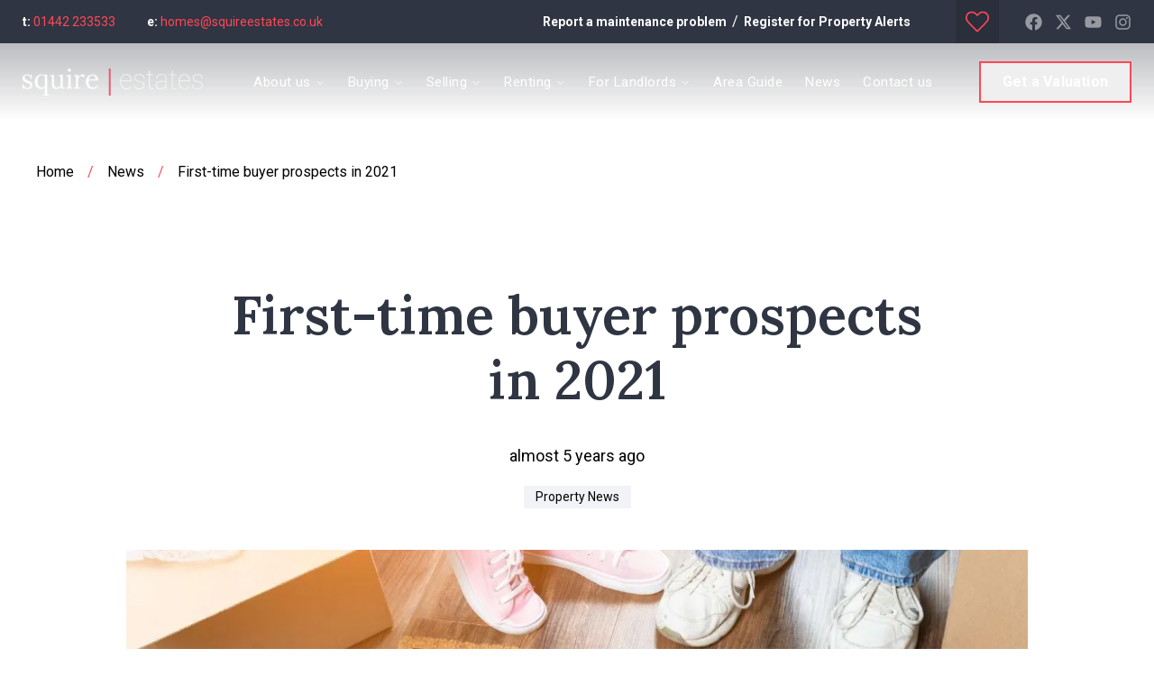

--- FILE ---
content_type: text/html; charset=utf-8
request_url: https://squireestates.co.uk/news/first-time-buyer-prospects-in-2021
body_size: 25492
content:
<!DOCTYPE html><html class="scroll-smooth bg-white antialiased focus-within:scroll-smooth" lang="en" style="--header-height-mobile:7.875rem;--header-height-desktop:8.375rem;--logo-mob-width:180px;--logo-desk-width:200px;--footer-logo-mob-width:180px;--footer-logo-desk-width:200px;--color-hamlet-bg:47 53 66;--color-hamlet-txt:255 255 255;--color-hamlet-highlighted-txt:255 72 87;--color-hamlet-border:47 53 66;--color-primary:47 53 66;--color-secondary:255 72 87;--color-tertiary:245 246 247;--color-warning:232 72 30;--color-gray:241 243 246;--color-white:255 255 255;--color-black:30 34 45;--color-star:255 170 29;--color-green-1:255 102 115;--color-green-2:255 102 115;--color-green-3:255 102 115;--color-red-1:255 102 115;--color-red-2:255 102 115;--color-gray-1:241 243 246;--color-gray-2:214 220 228;--color-gray-3:255 255 255;--color-gray-4:47 53 66;--color-topbar-bg:47 53 66;--color-topbar-txt:255 255 255;--color-topbar-lnk:255 72 87;--color-header-tr-lnk:255 255 255;--color-header-st-lnk:47 53 66;--color-header-st-bg:255 255 255;--color-header-ov-bg:47 53 66;--color-header-ov-txt:255 255 255;--color-header-ov-lnk:255 255 255;--color-header-ov-active-lnk:255 72 87;--color-footer-bg:30 34 45;--color-footer-txt:255 255 255;--color-footer-lnk:255 72 87;--color-callout-card-txt:255 255 255;--color-callout-card-bg:47 53 66;--btn-primary-bg:47 53 66;--btn-primary-txt:255 255 255;--btn-primary-hover-txt:47 53 66;--btn-secondary-bg:255 72 87;--btn-secondary-txt:255 255 255;--btn-secondary-hover-txt:255 72 87;--btn-primary-ghost:47 53 66;--btn-primary-ghost-hover-txt:255 255 255;--btn-header-ghost:255 72 87;--btn-header-ghost-hover-txt:255 255 255;--btn-header-bg:255 72 87;--btn-header-txt:255 255 255;--btn-header-hover-txt:255 72 87;--property-type-label-bg:47 53 66;--header-menu-items-font-weight:400;--color-fascia-form-bg:47 53 66"><head><meta charSet="utf-8"/><meta name="viewport" content="width=device-width, initial-scale=1, maximum-scale=1, user-scalable=yes"/><link rel="preload" href="/_next/static/media/0f3a385557f1712f-s.p.woff2" as="font" crossorigin="" type="font/woff2"/><link rel="preload" href="/_next/static/media/110cbef534704ef8-s.p.woff2" as="font" crossorigin="" type="font/woff2"/><link rel="preload" href="/_next/static/media/47cbc4e2adbc5db9-s.p.woff2" as="font" crossorigin="" type="font/woff2"/><link rel="preload" href="/_next/static/media/5c0c2bcbaa4149ca-s.p.woff2" as="font" crossorigin="" type="font/woff2"/><link rel="preload" as="image" imageSrcSet="/_next/image?url=https%3A%2F%2Fsquireestates.estate-track.co.uk%2Fwp-content%2Fuploads%2F2023%2F10%2F30068-Negative.png&amp;w=1024&amp;q=75 1x, /_next/image?url=https%3A%2F%2Fsquireestates.estate-track.co.uk%2Fwp-content%2Fuploads%2F2023%2F10%2F30068-Negative.png&amp;w=2048&amp;q=75 2x"/><link rel="preload" as="image" imageSrcSet="/_next/image?url=https%3A%2F%2Fsquireestates.estate-track.co.uk%2Fwp-content%2Fuploads%2F2023%2F10%2F19210-PositiveHeavy.png&amp;w=1024&amp;q=75 1x, /_next/image?url=https%3A%2F%2Fsquireestates.estate-track.co.uk%2Fwp-content%2Fuploads%2F2023%2F10%2F19210-PositiveHeavy.png&amp;w=2048&amp;q=75 2x"/><link rel="preload" as="image" imageSrcSet="/_next/image?url=https%3A%2F%2Festatetrack-dashboard-api-live.azurewebsites.net%2Fapi%2FMedia%2Fdf1d556b-637c-4ff7-7b11-08dc80ae001a&amp;w=640&amp;q=75 640w, /_next/image?url=https%3A%2F%2Festatetrack-dashboard-api-live.azurewebsites.net%2Fapi%2FMedia%2Fdf1d556b-637c-4ff7-7b11-08dc80ae001a&amp;w=750&amp;q=75 750w, /_next/image?url=https%3A%2F%2Festatetrack-dashboard-api-live.azurewebsites.net%2Fapi%2FMedia%2Fdf1d556b-637c-4ff7-7b11-08dc80ae001a&amp;w=1024&amp;q=75 1024w, /_next/image?url=https%3A%2F%2Festatetrack-dashboard-api-live.azurewebsites.net%2Fapi%2FMedia%2Fdf1d556b-637c-4ff7-7b11-08dc80ae001a&amp;w=1280&amp;q=75 1280w, /_next/image?url=https%3A%2F%2Festatetrack-dashboard-api-live.azurewebsites.net%2Fapi%2FMedia%2Fdf1d556b-637c-4ff7-7b11-08dc80ae001a&amp;w=1440&amp;q=75 1440w, /_next/image?url=https%3A%2F%2Festatetrack-dashboard-api-live.azurewebsites.net%2Fapi%2FMedia%2Fdf1d556b-637c-4ff7-7b11-08dc80ae001a&amp;w=1680&amp;q=75 1680w, /_next/image?url=https%3A%2F%2Festatetrack-dashboard-api-live.azurewebsites.net%2Fapi%2FMedia%2Fdf1d556b-637c-4ff7-7b11-08dc80ae001a&amp;w=1920&amp;q=75 1920w, /_next/image?url=https%3A%2F%2Festatetrack-dashboard-api-live.azurewebsites.net%2Fapi%2FMedia%2Fdf1d556b-637c-4ff7-7b11-08dc80ae001a&amp;w=2048&amp;q=75 2048w, /_next/image?url=https%3A%2F%2Festatetrack-dashboard-api-live.azurewebsites.net%2Fapi%2FMedia%2Fdf1d556b-637c-4ff7-7b11-08dc80ae001a&amp;w=3840&amp;q=75 3840w, /_next/image?url=https%3A%2F%2Festatetrack-dashboard-api-live.azurewebsites.net%2Fapi%2FMedia%2Fdf1d556b-637c-4ff7-7b11-08dc80ae001a&amp;w=5200&amp;q=75 5200w" imageSizes="100vw"/><link rel="stylesheet" href="/_next/static/css/23990081189b5d2e.css" data-precedence="next"/><link rel="stylesheet" href="/_next/static/css/16da3e47e9653722.css" data-precedence="next"/><link rel="stylesheet" href="/_next/static/css/1faf2629c4dd2cd6.css" data-precedence="next"/><link rel="preload" as="script" fetchPriority="low" href="/_next/static/chunks/webpack-c320109888abec79.js"/><script src="/_next/static/chunks/37f4a0f7-2428ef4e4f1a62fa.js" async=""></script><script src="/_next/static/chunks/2465-6244fc3aeebdb974.js" async=""></script><script src="/_next/static/chunks/main-app-1ae7cd29d58d3fac.js" async=""></script><script src="/_next/static/chunks/2556-a10da482817431b1.js" async=""></script><script src="/_next/static/chunks/8891-4ae53b50bc08092a.js" async=""></script><script src="/_next/static/chunks/6998-28673413194bcb69.js" async=""></script><script src="/_next/static/chunks/7442-94b4608d4181edc3.js" async=""></script><script src="/_next/static/chunks/3230-1ec05fbef62eafc2.js" async=""></script><script src="/_next/static/chunks/6198-a56223e635fd0fe6.js" async=""></script><script src="/_next/static/chunks/1990-e50413955b156c60.js" async=""></script><script src="/_next/static/chunks/app/(main)/layout-cef8e5fff3b6df9d.js" async=""></script><script src="/_next/static/chunks/5368-ab06f78d3bb7847a.js" async=""></script><script src="/_next/static/chunks/app/(main)/(non-landing-pages)/(posts)/news/%5Bslug%5D/page-c813596a15ed07f7.js" async=""></script><script src="/_next/static/chunks/4669-f028f0a1278391df.js" async=""></script><script src="/_next/static/chunks/9184-34aa4e56a5d1f565.js" async=""></script><script src="/_next/static/chunks/5097-4723d0bd0998d0e8.js" async=""></script><script src="/_next/static/chunks/7658-c9ff40a816675851.js" async=""></script><script src="/_next/static/chunks/5129-ad2a5c8e3d0e9d19.js" async=""></script><script src="/_next/static/chunks/3834-5a55a0662be80456.js" async=""></script><script src="/_next/static/chunks/2320-139d22b69e9af5f0.js" async=""></script><script src="/_next/static/chunks/3788-0f6cf66af45498da.js" async=""></script><script src="/_next/static/chunks/1765-f06e8e2b20959cc8.js" async=""></script><script src="/_next/static/chunks/6807-12326c964b12626a.js" async=""></script><script src="/_next/static/chunks/6455-411723ddd60ea349.js" async=""></script><script src="/_next/static/chunks/app/(main)/(non-landing-pages)/layout-539ecdce043779cd.js" async=""></script><script src="/_next/static/chunks/9350-9f7775b121a9bafa.js" async=""></script><script src="/_next/static/chunks/6966-3d1a2d5dd0ac91b5.js" async=""></script><script src="/_next/static/chunks/1668-44c5d0a7fe539a52.js" async=""></script><script src="/_next/static/chunks/app/layout-6881e4eb63c4a083.js" async=""></script><link rel="preload" href="/icons/sprite.svg" as="fetch" type="image/svg+xml" fetchPriority="high"/><link rel="preload" href="https://plausible.coolify0.estate-track.co.uk/js/plausible.js" as="script"/><link rel="preload" href="https://www.googletagmanager.com/gtm.js?id=AW-1722414196" as="script"/><meta name="next-size-adjust" content=""/><meta name="theme-color" content="#2f3542"/><title>First-time buyer prospects in 2021 | Squire Estates - Estate Agents Hemel Hempstead</title><meta name="description" content="Discover the promising prospects for first-time homebuyers in 2021, including Help to Buy scheme, 5% deposit mortgages, stamp duty thresholds, and new blended mortgages."/><link rel="manifest" href="/manifest.webmanifest"/><meta name="robots" content="index, follow"/><meta name="apple-mobile-web-app-capable" content="yes"/><meta name="mobile-web-app-capable" content="yes"/><meta name="apple-mobile-web-app-status-bar-style" content="black-translucent"/><link rel="canonical" href="https://squireestates.co.uk/news/first-time-buyer-prospects-in-2021"/><meta property="og:title" content="First-time buyer prospects in 2021"/><meta property="og:description" content="Discover the promising prospects for first-time homebuyers in 2021, including Help to Buy scheme, 5% deposit mortgages, stamp duty thresholds, and new blended mortgages."/><meta property="og:site_name" content="Squire Estates - Estate Agents Hemel Hempstead"/><meta property="og:locale" content="en_GB"/><meta property="og:image:alt" content="Property for sale"/><meta property="og:image:type" content="image/png"/><meta property="og:image" content="https://squireestates.co.uk/news/first-time-buyer-prospects-in-2021/opengraph-image-eyizz7?61e9ddd9fb562f64"/><meta property="og:image:width" content="1200"/><meta property="og:image:height" content="630"/><meta property="og:type" content="website"/><meta name="twitter:card" content="summary_large_image"/><meta name="twitter:title" content="First-time buyer prospects in 2021"/><meta name="twitter:description" content="Discover the promising prospects for first-time homebuyers in 2021, including Help to Buy scheme, 5% deposit mortgages, stamp duty thresholds, and new blended mortgages."/><meta name="twitter:image:alt" content="Property for sale"/><meta name="twitter:image:type" content="image/png"/><meta name="twitter:image" content="https://squireestates.co.uk/news/first-time-buyer-prospects-in-2021/opengraph-image-eyizz7?61e9ddd9fb562f64"/><meta name="twitter:image:width" content="1200"/><meta name="twitter:image:height" content="630"/><link rel="shortcut icon" href="https://squireestates.estate-track.co.uk/wp-content/uploads/2023/10/1531-favicon-32x32-1.png"/><link rel="icon" href="https://squireestates.estate-track.co.uk/wp-content/uploads/2023/10/1531-favicon-32x32-1.png"/><link rel="apple-touch-icon" href="https://squireestates.estate-track.co.uk/wp-content/uploads/2023/10/1531-favicon-32x32-1.png"/><link rel="apple-touch-icon-precomposed" href="https://squireestates.estate-track.co.uk/wp-content/uploads/2023/10/1531-favicon-32x32-1.png"/><script src="/_next/static/chunks/polyfills-42372ed130431b0a.js" noModule=""></script></head><body class="__variable_470c6f __variable_0250f4"><script type="application/ld+json">{"@context":"https://schema.org","@graph":[{"@type":"RealEstateAgent","@id":"https://squireestates.co.uk/#organization","name":"Squire Estates - Estate Agents Hemel Hempstead","url":"https://squireestates.co.uk","logo":"https://squireestates.estate-track.co.uk/wp-content/uploads/2023/10/30068-Negative.png","image":"https://squireestates.estate-track.co.uk/wp-content/uploads/2023/10/30068-Negative.png","telephone":"01442 233533","email":"homes@squireestates.co.uk","address":{"@type":"PostalAddress","streetAddress":"67 Marlowes","addressLocality":"Hemel Hempstead","addressRegion":"Herts","postalCode":"HP1 1LE","addressCountry":"GB"},"contactPoint":[{"@type":"ContactPoint","contactType":"sales","telephone":"01442 233533","areaServed":"GB"}],"sameAs":["https://www.facebook.com/SquireEstates/","https://twitter.com/squireestates","https://www.instagram.com/squireestates/","https://www.youtube.com/channel/UCFXKK8CF3JHBAsfYEHzfOhQ"]},{"@type":"WebSite","@id":"https://squireestates.co.uk/#website","name":"Squire Estates - Estate Agents Hemel Hempstead","url":"https://squireestates.co.uk","publisher":{"@id":"https://squireestates.co.uk/#organization"}}]}</script><div class="min-h-svh font-body leading-normal"><div></div><!--$?--><template id="B:0"></template><!--/$--><main><script type="application/ld+json">{"@context":"https://schema.org","@type":"BreadcrumbList","itemListElement":[{"@type":"ListItem","position":1,"name":"Home","item":"https://squireestates.co.uk"},{"@type":"ListItem","position":2,"name":"News","item":"https://squireestates.co.uk/news"},{"@type":"ListItem","position":3,"name":"First-time buyer prospects in 2021","item":"https://squireestates.co.uk/news/first-time-buyer-prospects-in-2021"}]}</script><script type="application/ld+json">{"@context":"https://schema.org","@type":"BlogPosting","@id":"https://squireestates.co.uk/news/first-time-buyer-prospects-in-2021#article","headline":"First-time buyer prospects in 2021","description":"Discover the promising prospects for first-time homebuyers in 2021, including Help to Buy scheme, 5% deposit mortgages, stamp duty thresholds, and new blended mortgages.","url":"https://squireestates.co.uk/news/first-time-buyer-prospects-in-2021","datePublished":"2021-02-15T06:30:10.000Z","publisher":{"@id":"https://squireestates.co.uk/#organization"},"isPartOf":{"@id":"https://squireestates.co.uk/#website"},"mainEntityOfPage":{"@type":"WebPage","@id":"https://squireestates.co.uk/news/first-time-buyer-prospects-in-2021"},"image":{"@type":"ImageObject","url":"https://estatetrack-dashboard-api-live.azurewebsites.net/api/Media/df1d556b-637c-4ff7-7b11-08dc80ae001a"},"articleSection":"Property News","keywords":["Property News"]}</script><div class="pt-header-height-mob md:pt-header-height"><div class="pt-30"><div class="relative hidden bg-white py-15 md:block"><div class="mx-auto w-full px-20 lg:px-25 xl:px-30 max-w-[1260px]"><div class="flex items-center"><div class="flex items-center"><a class="c-linkline mr-6 text-14 tracking-11 md:mr-15 md:text-16" href="/"><span>Home</span></a><span class="mr-6 inline-block text-secondary md:mr-15">/</span><a class="c-linkline mr-6 text-14 tracking-11 md:mr-15 md:text-16" href="/news"><span>News</span></a><span class="mr-6 inline-block text-secondary md:mr-15">/</span><span class="text-14 tracking-11 md:mr-15 md:text-16"><span>First-time buyer prospects in 2021</span></span></div></div></div></div><div class="relative bg-white"><div class="mx-auto max-w-[830px] px-20"><h1 class="mt-40 mb-35 text-center font-semibold text-28 leading-[1.2] md:mt-60 md:text-36 lg:mt-90 lg:text-42 xl:mt-95 xl:text-60">First-time buyer prospects in 2021</h1><div class="text-center text-14 md:text-16 lg:text-18">almost 5 years ago</div><div class="mt-20 flex flex-wrap items-center justify-center xl:space-x-12"><a class="mx-3 mb-6 block bg-gray-1 px-13 text-14 leading-[1.8] transition-all duration-300 hover:bg-gray-2 xl:mx-0" href="/news/category/property-news">Property News</a></div></div></div><div class="mt-40 pb-50 md:pb-60 lg:pb-90 mx-auto w-full px-20 lg:px-25 xl:px-30 max-w-[1060px]"><div class="relative h-[230px] overflow-hidden md:h-[360px] lg:h-[520px]"><img alt="First-time buyer prospects in 2021" decoding="async" data-nimg="fill" class="absolute inset-0 size-full object-cover object-center" style="position:absolute;height:100%;width:100%;left:0;top:0;right:0;bottom:0;color:transparent" sizes="100vw" srcSet="/_next/image?url=https%3A%2F%2Festatetrack-dashboard-api-live.azurewebsites.net%2Fapi%2FMedia%2Fdf1d556b-637c-4ff7-7b11-08dc80ae001a&amp;w=640&amp;q=75 640w, /_next/image?url=https%3A%2F%2Festatetrack-dashboard-api-live.azurewebsites.net%2Fapi%2FMedia%2Fdf1d556b-637c-4ff7-7b11-08dc80ae001a&amp;w=750&amp;q=75 750w, /_next/image?url=https%3A%2F%2Festatetrack-dashboard-api-live.azurewebsites.net%2Fapi%2FMedia%2Fdf1d556b-637c-4ff7-7b11-08dc80ae001a&amp;w=1024&amp;q=75 1024w, /_next/image?url=https%3A%2F%2Festatetrack-dashboard-api-live.azurewebsites.net%2Fapi%2FMedia%2Fdf1d556b-637c-4ff7-7b11-08dc80ae001a&amp;w=1280&amp;q=75 1280w, /_next/image?url=https%3A%2F%2Festatetrack-dashboard-api-live.azurewebsites.net%2Fapi%2FMedia%2Fdf1d556b-637c-4ff7-7b11-08dc80ae001a&amp;w=1440&amp;q=75 1440w, /_next/image?url=https%3A%2F%2Festatetrack-dashboard-api-live.azurewebsites.net%2Fapi%2FMedia%2Fdf1d556b-637c-4ff7-7b11-08dc80ae001a&amp;w=1680&amp;q=75 1680w, /_next/image?url=https%3A%2F%2Festatetrack-dashboard-api-live.azurewebsites.net%2Fapi%2FMedia%2Fdf1d556b-637c-4ff7-7b11-08dc80ae001a&amp;w=1920&amp;q=75 1920w, /_next/image?url=https%3A%2F%2Festatetrack-dashboard-api-live.azurewebsites.net%2Fapi%2FMedia%2Fdf1d556b-637c-4ff7-7b11-08dc80ae001a&amp;w=2048&amp;q=75 2048w, /_next/image?url=https%3A%2F%2Festatetrack-dashboard-api-live.azurewebsites.net%2Fapi%2FMedia%2Fdf1d556b-637c-4ff7-7b11-08dc80ae001a&amp;w=3840&amp;q=75 3840w, /_next/image?url=https%3A%2F%2Festatetrack-dashboard-api-live.azurewebsites.net%2Fapi%2FMedia%2Fdf1d556b-637c-4ff7-7b11-08dc80ae001a&amp;w=5200&amp;q=75 5200w" src="/_next/image?url=https%3A%2F%2Festatetrack-dashboard-api-live.azurewebsites.net%2Fapi%2FMedia%2Fdf1d556b-637c-4ff7-7b11-08dc80ae001a&amp;w=5200&amp;q=75"/></div></div><div class="relative bg-white"><div class="mx-auto w-full px-20 lg:px-25 xl:px-30 max-w-[1260px]"><div class="beam-prose prose lg:prose-lg mx-auto prose-headings:font-bold prose-headings:text-primary max-w-[790px]"><p><span style="font-weight: 400;">Did you know the pandemic did little to dent the buying actions of first-time buyers last year? Those purchasing their</span><span style="font-weight: 400;"> first-ever property were out in force, according to analysis by the Halifax. In fact, first-time buyers accounted for half of all home purchases in 2020 and there are no signs of the momentum slowing.</span></p>
<p><span style="font-weight: 400;">The Halifax also revealed that the average price paid by a UK first-time buyer in 2020 was £256,057, up by £22,939 (10%) from a year earlier (£233,118), with the average deposit standing at £57,278 – 23% more when compared to the previous 12 months.</span></p>
<p><span style="font-weight: 400;">If you’re a first-time buyer considering your inaugural property purchase in 2021, there are positive prospects ahead. Below are some of the initiatives and forthcoming ideas that may make it a little easier to get a foot on the housing ladder.</span></p>
<p><b>Help to Buy in 2021</b></p>
<p><span style="font-weight: 400;">The</span><a href="https://www.helptobuy.gov.uk/equity-loan/equity-loans/"> <span style="font-weight: 400;">Government’s Help to Buy scheme</span></a><span style="font-weight: 400;"> is now exclusively reserved for first-time buyers who are purchasing brand new homes, with a new round of the initiative open between 1</span><span style="font-weight: 400;">st</span><span style="font-weight: 400;"> April 2021 and April 2023. The scheme comprises the following three parts: a 5% cash deposit provided by the purchaser; a 20% equity loan provided by the Government and a mortgage to fund the remaining 75% of the purchase price.</span></p>
<p><span style="font-weight: 400;">We can help you work out your figures and explain the new fixed ‘regional full purchase price caps’ – upper price limits that depend on where the property is located in the country.  </span></p>
<p><b>5% deposit open-market mortgages</b></p>
<p><span style="font-weight: 400;">It was in October 2020 when the Prime Minister announced the come-back of mortgages that require a deposit as low as 5%. It is hoped the scheme will help 2 million people take their first step on the homeownership ladder, changing Generation Rent into Generation Buy. No launch date has been announced but we expect to see the first 95% mortgages – with long-term fixed rates &#8211; become available at some point during 2021.</span></p>
<p><b>Stamp duty thresholds</b></p>
<p><span style="font-weight: 400;">Choose your property value wisely and there could be no or a smaller stamp duty bill to pay. Even outside of the current stamp duty holiday, there is no stamp duty to pay on homes up to £125,000 in value. Buy a home worth £250,000 or less and the stamp duty bill will be £2,500 from the 1</span><span style="font-weight: 400;">st</span><span style="font-weight: 400;"> April 2021. </span></p>
<p><span style="font-weight: 400;">With the Budget scheduled for early March this year, we are watching to see if there are further changes to stamp duty rates – with a rumour that the ‘zero tax’ threshold may rise from £125,000 to £300,000. Please check with us for the latest stamp duty details, as we’ll use this information to calculate the bill attached to a property you are interested in buying. </span></p>
<p><b>New ‘blended’ mortgages</b></p>
<p><span style="font-weight: 400;">A leading economist, a member of the influential Policy Exchange and a long-term adviser to Boris Johnson, highlighted how many renters can afford mortgage repayments but struggle to save for a deposit. As a solution, Gerard Lyons suggests a new type of ‘blended’ mortgage should be introduced. This would allow people to buy with a 5% deposit, by splitting the home loan into three parts to reduce any risk faced by lenders: 85% to 95% provided by investment banks, with retail banks, building societies and long-term investors (such as pension funds) providing the balance. </span></p>
<p><span style="font-weight: 400;">We’d be delighted to help you buy your first home. Get in touch and we can assist with budgeting and your property search.</span></p>
</div></div></div><div class="relative overflow-hidden bg-white text-center py-50 md:pt-60 lg:pt-80 xl:pt-100"><div class="mx-auto w-full px-20 lg:px-25 xl:px-30 max-w-[1260px]"><div class=""><h2 class="font-semibold text-24 leading-normal tracking-[0.3px]">Share this article</h2><div class="flex flex-wrap items-center justify-center mt-15 space-x-30"><button class="react-share__ShareButton transition-all duration-300 !text-secondary hover:!text-primary" style="background-color:transparent;border:none;padding:0;font:inherit;color:inherit;cursor:pointer"><svg class="inline self-center size-24"><use href="/icons/sprite.svg?v=2#fa/envelope"></use></svg></button><button class="react-share__ShareButton transition-all duration-300 !text-secondary hover:!text-whatsapp" style="background-color:transparent;border:none;padding:0;font:inherit;color:inherit;cursor:pointer"><svg class="inline self-center size-24"><use href="/icons/sprite.svg?v=2#fa/whatsapp"></use></svg></button><button class="react-share__ShareButton transition-all duration-300 !text-secondary hover:!text-facebook" style="background-color:transparent;border:none;padding:0;font:inherit;color:inherit;cursor:pointer"><svg class="inline self-center size-24"><use href="/icons/sprite.svg?v=2#fa/facebook"></use></svg></button><button class="react-share__ShareButton transition-all duration-300 !text-secondary hover:!text-twitter" style="background-color:transparent;border:none;padding:0;font:inherit;color:inherit;cursor:pointer"><svg class="inline self-center size-24"><use href="/icons/sprite.svg?v=2#fa/twitter"></use></svg></button><button class="react-share__ShareButton transition-all duration-300 !text-secondary hover:!text-linkedin" style="background-color:transparent;border:none;padding:0;font:inherit;color:inherit;cursor:pointer"><svg class="inline self-center size-24"><use href="/icons/sprite.svg?v=2#fa/linkedin-in"></use></svg></button></div></div></div></div></div><section class="relative py-40 md:py-60 xl:py-80 bg-primary text-white"><div class="mx-auto w-full px-20 lg:px-25 xl:px-30 max-w-[1260px]"><div class=""><div class="-mx-15 relative flex flex-wrap items-center"><div class="relative w-full px-15 text-center md:w-1/2 md:text-left"><h2 class="text-white relative font-semibold text-26 leading-snug tracking-[0.29px] lg:text-30">Sign up for our newsletter</h2><div class="mt-19 apex-content [&amp;&gt;*]:!mt-18 [&amp;&gt;p]:text-16 lg:[&amp;&gt;p]:text-18 md:max-w-[480px] !text-white"><p>Subscribe to receive the latest property market information to your inbox, full of market knowledge and tips for your home.</p>
<p>You may unsubscribe at any time. See our <a href="/privacy-policy">Privacy Policy</a>.</p>
</div></div><div class="relative mt-30 w-full px-15 md:mt-0 md:w-1/2 lg:pl-50"><form class="relative flex flex-wrap lg:ml-auto lg:flex-nowrap" name="subscribe" action="https://api.estatetrack.co.uk/api/addsubscriber" method="post"><input type="hidden" name="key" value="eyJhbGciOiJIUzI1NiIsInR5cCI6IkpXVCJ9.eyJBY2NvdW50TWFzdGVySWQiOjIxODQ1LCJTaXRlTWFzdGVySWQiOjIwNiwiQXBpS2V5SWQiOjM0MzgwLCJBY2NvdW50VXNlcklkIjoyNTYxOSwiaWF0IjoxNjQ1NjE2MDI2fQ.EZ6mN3UUZ4_H7nyXy_Z8rYKJ7mOtfs72Y56zm1eKmB8"/><input type="hidden" name="groupId" value="120567"/><input type="hidden" name="redirectUri" value="https://squireestates.co.uk/thank-you"/><input class="block w-full px-28 py-10 text-center text-black leading-[1.7] tracking-[0.4px] shadow-none outline-none transition-all duration-300 placeholder:text-placeholder hover:border-green-1 focus:border-green-1 focus:shadow-none focus:outline-none focus:ring-0 lg:border-r-0 lg:text-left border border-bordergray lg:py-13 text-17" placeholder="Email address" required="" type="email" name="emailAddress"/><button class="group relative overflow-hidden inline-block appearance-none transform-gpu transition-button text-center before:absolute before:inset-0 before:content-[&quot;&quot;] focus:outline-none disabled:hover:before:!translate-y-0 disabled:cursor-not-allowed data-[busy=&quot;true&quot;]:hover:before:translate-y-0 font-bold text-btn-secondary-txt border-2 border-btn-secondary-bg hover:text-btn-secondary-hover-txt hover:before:-translate-y-full before:translate-y-0 before:bg-btn-secondary-bg data-[busy=&quot;true&quot;]:hover:border-btn-secondary-bg data-[busy=&quot;true&quot;]:hover:bg-btn-secondary-bg data-[busy=&quot;true&quot;]:hover:text-btn-secondary-hover-txt disabled:hover:border-btn-secondary-bg disabled:hover:bg-btn-secondary-bg disabled:hover:text-btn-secondary-hover-txt hover:before:!translate-y-0 min-w-175 px-27 leading-[55px] lg:min-w-210 text-14 tracking-[0.2px] md:text-18 mt-10 w-full shrink-0 lg:mt-0 lg:w-auto" type="submit"><span class="relative flex w-full items-center justify-center transition-transform group-hover:-translate-y-full">Subscribe</span><span class="absolute inset-0 flex translate-y-full items-center justify-center transition-transform group-hover:translate-y-0 text-btn-secondary-txt"><svg class="inline self-center size-24"><use href="/icons/sprite.svg?v=2#lucide/newspaper"></use></svg></span></button></form></div></div></div></div></section></div></main><!--$?--><template id="B:1"></template><!--/$--><div role="region" aria-label="Notifications (F8)" tabindex="-1" style="pointer-events:none"><ol tabindex="-1" class="fixed bottom-0 z-150 sm:right-0 sm:bottom-0 flex max-h-screen w-full flex-col sm:space-y-10 sm:p-16 md:max-w-[460px]"></ol></div></div><style>#nprogress{pointer-events:none}#nprogress .bar{background:#ff4857;position:fixed;z-index:1600;top: 0;left:0;width:100%;height:3px}#nprogress .peg{display:block;position:absolute;right:0;width:100px;height:100%;box-shadow:0 0 10px #ff4857,0 0 5px #ff4857;opacity:1;-webkit-transform:rotate(3deg) translate(0px,-4px);-ms-transform:rotate(3deg) translate(0px,-4px);transform:rotate(3deg) translate(0px,-4px)}#nprogress .spinner{display:block;position:fixed;z-index:1600;top: 15px;right:15px}#nprogress .spinner-icon{width:18px;height:18px;box-sizing:border-box;border:2px solid transparent;border-top-color:#ff4857;border-left-color:#ff4857;border-radius:50%;-webkit-animation:nprogress-spinner 400ms linear infinite;animation:nprogress-spinner 400ms linear infinite}.nprogress-custom-parent{overflow:hidden;position:relative}.nprogress-custom-parent #nprogress .bar,.nprogress-custom-parent #nprogress .spinner{position:absolute}@-webkit-keyframes nprogress-spinner{0%{-webkit-transform:rotate(0deg)}100%{-webkit-transform:rotate(360deg)}}@keyframes nprogress-spinner{0%{transform:rotate(0deg)}100%{transform:rotate(360deg)}}</style><script>requestAnimationFrame(function(){$RT=performance.now()});</script><script src="/_next/static/chunks/webpack-c320109888abec79.js" id="_R_" async=""></script><div hidden id="S:0"><header class="fixed inset-x-0 top-0 isolate z-100"><div><div class="relative z-20 flex min-h-40 items-center justify-between bg-topbar-bg hover:z-30 md:min-h-48 px-20 lg:px-25"><div class="flex items-center"><div class="md:hidden"><a class="inline-flex items-center text-topbar-txt" href="tel:01442 233533"><span class="mr-12">Call us</span><svg class="inline self-center size-[1em]"><use href="/icons/sprite.svg?v=2#fa/phone"></use></svg></a></div><div class="hidden items-center md:flex"><span class="mr-20 text-13 lg:mr-35 lg:text-14"><span class="font-bold text-topbar-txt">t: </span><a class="c-linkline group relative inline-block text-topbar-lnk leading-normal" target="_blank" href="tel:01442%20233533">01442 233533</a></span><span class="mr-20 text-13 lg:mr-35 lg:text-14"><span class="font-bold text-topbar-txt">e: </span><a class="c-linkline group relative inline-block text-topbar-lnk leading-normal" target="_blank" href="mailto:homes@squireestates.co.uk">homes@squireestates.co.uk</a></span></div></div><div class="flex items-center justify-end sm:hidden"><div class="mr-20"><a aria-label="Saved Properties" class="group relative flex min-h-40 w-40 items-center justify-center text-topbar-lnk transition-colors md:min-h-48 md:w-48 bg-black/30 hover:bg-black/60" href="/saved-properties"><svg class="inline self-center size-26"><use href="/icons/sprite.svg?v=2#custom/heart-outline"></use></svg></a></div><a class="c-linkline pb-1 font-bold text-15 text-topbar-lnk md:text-16" target="_self" href="/valuation">Get a Valuation</a></div><div class="hidden w-full items-center justify-between sm:flex sm:w-auto sm:justify-end"><div class="flex items-center pr-15 lg:pr-35"><span><a class="c-linkline group relative inline-block text-topbar-txt leading-normal text-14 font-bold" target="_blank" href="https://squireestates.fixflo.com/Auth/HomeIssueCreate">Report a maintenance problem</a></span><span><span class="mx-6 inline-block text-topbar-txt">/</span><a class="c-linkline group relative inline-block text-topbar-txt leading-normal text-14 font-bold" target="_self" href="/register">Register for Property Alerts</a></span></div><div class="px-15 lg:ml-0"><a aria-label="Saved Properties" class="group relative flex min-h-40 w-40 items-center justify-center text-topbar-lnk transition-colors md:min-h-48 md:w-48 bg-black/30 hover:bg-black/60" href="/saved-properties"><svg class="inline self-center size-26"><use href="/icons/sprite.svg?v=2#custom/heart-outline"></use></svg></a></div><div class="flex min-h-40 items-center md:min-h-48 md:justify-end"><a aria-label="Go to our Facebook page" class="ml-14 flex items-center justify-center text-topbar-txt transition-all duration-300 opacity-50 hover:opacity-80" href="https://www.facebook.com/SquireEstates/" rel="noopener noreferrer" target="_blank"><svg class="inline self-center size-19"><use href="/icons/sprite.svg?v=2#fa/facebook"></use></svg></a><a aria-label="Go to our Twitter page" class="ml-14 flex items-center justify-center text-topbar-txt transition-all duration-300 opacity-50 hover:opacity-80" href="https://twitter.com/squireestates" rel="noopener noreferrer" target="_blank"><svg class="inline self-center size-19"><use href="/icons/sprite.svg?v=2#fa/twitter"></use></svg></a><a aria-label="Go to our Youtube page" class="ml-14 flex items-center justify-center text-topbar-txt transition-all duration-300 opacity-50 hover:opacity-80" href="https://www.youtube.com/channel/UCFXKK8CF3JHBAsfYEHzfOhQ" rel="noopener noreferrer" target="_blank"><svg class="inline self-center size-19"><use href="/icons/sprite.svg?v=2#fa/youtube"></use></svg></a><a aria-label="Go to our Instagram page" class="ml-14 flex items-center justify-center text-topbar-txt transition-all duration-300 opacity-50 hover:opacity-80" href="https://www.instagram.com/squireestates/" rel="noopener noreferrer" target="_blank"><svg class="inline self-center size-19"><use href="/icons/sprite.svg?v=2#fa/instagram"></use></svg></a></div></div></div><div><button class="fixed inset-x-0 top-48 bottom-0 hidden cursor-default transition-all duration-300 lg:block invisible opacity-0 bg-black/0" type="button"></button><div class="relative z-10 transition md:z-20"><div class="flex items-center justify-between py-10 transition-all pr-13 pl-20 md:pr-20 md:py-20 lg:px-25 bg-gradient-to-b from-black/30 to-transparent"><div class="flex items-center transition-all grow justify-between"><a class="relative inline-block max-w-logo-mob-width shrink-0 md:max-w-logo-desk-width" href="/"><img alt="Logo" width="1001" height="148" decoding="async" data-nimg="1" class="h-auto w-full transition-opacity opacity-100" style="color:transparent" srcSet="/_next/image?url=https%3A%2F%2Fsquireestates.estate-track.co.uk%2Fwp-content%2Fuploads%2F2023%2F10%2F30068-Negative.png&amp;w=1024&amp;q=75 1x, /_next/image?url=https%3A%2F%2Fsquireestates.estate-track.co.uk%2Fwp-content%2Fuploads%2F2023%2F10%2F30068-Negative.png&amp;w=2048&amp;q=75 2x" src="/_next/image?url=https%3A%2F%2Fsquireestates.estate-track.co.uk%2Fwp-content%2Fuploads%2F2023%2F10%2F30068-Negative.png&amp;w=2048&amp;q=75"/><img alt="Logo" width="1001" height="148" decoding="async" data-nimg="1" class="absolute inset-0 h-auto w-full transition-opacity opacity-0" style="color:transparent" srcSet="/_next/image?url=https%3A%2F%2Fsquireestates.estate-track.co.uk%2Fwp-content%2Fuploads%2F2023%2F10%2F19210-PositiveHeavy.png&amp;w=1024&amp;q=75 1x, /_next/image?url=https%3A%2F%2Fsquireestates.estate-track.co.uk%2Fwp-content%2Fuploads%2F2023%2F10%2F19210-PositiveHeavy.png&amp;w=2048&amp;q=75 2x" src="/_next/image?url=https%3A%2F%2Fsquireestates.estate-track.co.uk%2Fwp-content%2Fuploads%2F2023%2F10%2F19210-PositiveHeavy.png&amp;w=2048&amp;q=75"/></a><div class="hidden xl:block mx-auto pl-30 xl:pl-20 2xl:pl-50"><nav aria-label="Main" data-orientation="horizontal" dir="ltr" class="relative z-10 flex flex-1 items-center justify-center"><div style="position:relative"><ul data-orientation="horizontal" class="group flex flex-1 translate-x-1 list-none items-center justify-center space-x-4" dir="ltr"><li><button id="radix-_R_4nqpf6bsrlb_-trigger-About us" data-state="closed" aria-expanded="false" aria-controls="radix-_R_4nqpf6bsrlb_-content-About us" class="group group inline-flex h-40 w-max items-center justify-center bg-transparent py-8 pr-9 pl-12 font-header-items text-15 leading-normal tracking-[0.49px] transition-colors focus:outline-none disabled:pointer-events-none disabled:opacity-50 2xl:text-17 text-header-tr-lnk hover:text-header-tr-lnk focus:text-header-tr-lnk hover:bg-black/8 focus:bg-black/8 data-[active]:bg-black/8 data-[state=open]:bg-black/8" data-radix-collection-item=""><span>About us</span> <svg class="inline self-center relative top-[1px] ml-4 size-12 transition-transform group-data-[state=open]:rotate-180"><use href="/icons/sprite.svg?v=2#lucide/chevron-down"></use></svg></button></li><li><button id="radix-_R_4nqpf6bsrlb_-trigger-Buying" data-state="closed" aria-expanded="false" aria-controls="radix-_R_4nqpf6bsrlb_-content-Buying" class="group group inline-flex h-40 w-max items-center justify-center bg-transparent py-8 pr-9 pl-12 font-header-items text-15 leading-normal tracking-[0.49px] transition-colors focus:outline-none disabled:pointer-events-none disabled:opacity-50 2xl:text-17 text-header-tr-lnk hover:text-header-tr-lnk focus:text-header-tr-lnk hover:bg-black/8 focus:bg-black/8 data-[active]:bg-black/8 data-[state=open]:bg-black/8" data-radix-collection-item=""><span>Buying</span> <svg class="inline self-center relative top-[1px] ml-4 size-12 transition-transform group-data-[state=open]:rotate-180"><use href="/icons/sprite.svg?v=2#lucide/chevron-down"></use></svg></button></li><li><button id="radix-_R_4nqpf6bsrlb_-trigger-Selling" data-state="closed" aria-expanded="false" aria-controls="radix-_R_4nqpf6bsrlb_-content-Selling" class="group group inline-flex h-40 w-max items-center justify-center bg-transparent py-8 pr-9 pl-12 font-header-items text-15 leading-normal tracking-[0.49px] transition-colors focus:outline-none disabled:pointer-events-none disabled:opacity-50 2xl:text-17 text-header-tr-lnk hover:text-header-tr-lnk focus:text-header-tr-lnk hover:bg-black/8 focus:bg-black/8 data-[active]:bg-black/8 data-[state=open]:bg-black/8" data-radix-collection-item=""><span>Selling</span> <svg class="inline self-center relative top-[1px] ml-4 size-12 transition-transform group-data-[state=open]:rotate-180"><use href="/icons/sprite.svg?v=2#lucide/chevron-down"></use></svg></button></li><li><button id="radix-_R_4nqpf6bsrlb_-trigger-Renting" data-state="closed" aria-expanded="false" aria-controls="radix-_R_4nqpf6bsrlb_-content-Renting" class="group group inline-flex h-40 w-max items-center justify-center bg-transparent py-8 pr-9 pl-12 font-header-items text-15 leading-normal tracking-[0.49px] transition-colors focus:outline-none disabled:pointer-events-none disabled:opacity-50 2xl:text-17 text-header-tr-lnk hover:text-header-tr-lnk focus:text-header-tr-lnk hover:bg-black/8 focus:bg-black/8 data-[active]:bg-black/8 data-[state=open]:bg-black/8" data-radix-collection-item=""><span>Renting</span> <svg class="inline self-center relative top-[1px] ml-4 size-12 transition-transform group-data-[state=open]:rotate-180"><use href="/icons/sprite.svg?v=2#lucide/chevron-down"></use></svg></button></li><li><button id="radix-_R_4nqpf6bsrlb_-trigger-For Landlords" data-state="closed" aria-expanded="false" aria-controls="radix-_R_4nqpf6bsrlb_-content-For Landlords" class="group group inline-flex h-40 w-max items-center justify-center bg-transparent py-8 pr-9 pl-12 font-header-items text-15 leading-normal tracking-[0.49px] transition-colors focus:outline-none disabled:pointer-events-none disabled:opacity-50 2xl:text-17 text-header-tr-lnk hover:text-header-tr-lnk focus:text-header-tr-lnk hover:bg-black/8 focus:bg-black/8 data-[active]:bg-black/8 data-[state=open]:bg-black/8" data-radix-collection-item=""><span>For Landlords</span> <svg class="inline self-center relative top-[1px] ml-4 size-12 transition-transform group-data-[state=open]:rotate-180"><use href="/icons/sprite.svg?v=2#lucide/chevron-down"></use></svg></button></li><li><a class="group inline-flex h-40 w-max items-center justify-center bg-transparent py-8 pr-9 pl-12 font-header-items text-15 leading-normal tracking-[0.49px] transition-colors focus:outline-none disabled:pointer-events-none disabled:opacity-50 2xl:text-17 text-header-tr-lnk hover:text-header-tr-lnk focus:text-header-tr-lnk hover:bg-black/8 focus:bg-black/8 data-[active]:bg-black/8 data-[state=open]:bg-black/8" href="/area-guide" data-radix-collection-item=""><span>Area Guide</span></a></li><li><a class="group inline-flex h-40 w-max items-center justify-center bg-transparent py-8 pr-9 pl-12 font-header-items text-15 leading-normal tracking-[0.49px] transition-colors focus:outline-none disabled:pointer-events-none disabled:opacity-50 2xl:text-17 text-header-tr-lnk hover:text-header-tr-lnk focus:text-header-tr-lnk hover:bg-black/8 focus:bg-black/8 data-[active]:bg-black/8 data-[state=open]:bg-black/8" href="/news" data-radix-collection-item=""><span>News</span></a></li><li><a class="group inline-flex h-40 w-max items-center justify-center bg-transparent py-8 pr-9 pl-12 font-header-items text-15 leading-normal tracking-[0.49px] transition-colors focus:outline-none disabled:pointer-events-none disabled:opacity-50 2xl:text-17 text-header-tr-lnk hover:text-header-tr-lnk focus:text-header-tr-lnk hover:bg-black/8 focus:bg-black/8 data-[active]:bg-black/8 data-[state=open]:bg-black/8" href="/contact" data-radix-collection-item=""><span>Contact us</span></a></li></ul></div><div class="absolute top-full left-0 flex justify-center"><div class="relative"><div class="-translate-x-1/2 relative"></div></div></div></nav></div></div><div class="flex shrink-0 items-center"><button class="group relative overflow-hidden inline-block appearance-none transform-gpu transition-button text-center before:absolute before:inset-0 before:content-[&quot;&quot;] focus:outline-none disabled:hover:before:!translate-y-0 disabled:cursor-not-allowed data-[busy=&quot;true&quot;]:hover:before:translate-y-0 font-bold text-btn-header-txt border-2 border-btn-header-bg hover:text-btn-header-hover-txt hover:before:-translate-y-full before:translate-y-0 before:bg-btn-header-bg data-[busy=&quot;true&quot;]:hover:border-btn-header-bg data-[busy=&quot;true&quot;]:hover:bg-btn-header-bg data-[busy=&quot;true&quot;]:hover:text-btn-header-hover-txt disabled:hover:border-btn-header-bg disabled:hover:bg-btn-header-bg disabled:hover:text-btn-header-hover-txt px-27 leading-[40px] text-14 tracking-[0.2px] md:text-16 header-button !hidden !px-24 sm:!inline-block md:!leading-[42px] ml-30 xl:ml-20 2xl:ml-50" type="button"><span class="relative flex w-full items-center justify-center"><span>Get a Valuation</span></span></button><span class="ml-15 text-header-tr-lnk xl:hidden"><div class="hamburger-react" aria-label="Open Menu" aria-expanded="false" role="button" style="cursor:pointer;height:48px;position:relative;transition:0.4s cubic-bezier(0, 0, 0, 1);user-select:none;width:48px;outline:none" tabindex="0"><div style="transition:0.2s cubic-bezier(0, 0, 0, 1) 0.2s;transform:none"><div style="background:currentColor;height:3px;left:7px;position:absolute;width:34px;top:12px;transition:0.2s cubic-bezier(0, 0, 0, 1) 0s;transform:none"></div></div><div style="transition:0.2s cubic-bezier(0, 0, 0, 1);opacity:1"><div style="background:currentColor;height:3px;left:7px;position:absolute;width:34px;top:23px;transition:0.2s cubic-bezier(0, 0, 0, 1)"></div></div><div style="transition:0.2s cubic-bezier(0, 0, 0, 1) 0.2s;transform:none"><div style="background:currentColor;height:3px;left:7px;position:absolute;width:34px;top:34px;transition:0.2s cubic-bezier(0, 0, 0, 1) 0s;transform:none"></div></div></div></span></div></div><button class="fixed inset-x-0 top-48 bottom-0 hidden cursor-default bg-black/50 transition-all duration-300 lg:hidden invisible opacity-0" type="button"></button><div class="fixed right-0 bottom-0 z-50 w-full overflow-hidden transition-all duration-300 ease-in-out md:top-48 lg:max-w-[680px] translate-x-full bg-header-ov-bg text-topbar-txt xl:hidden top-40"><div class="relative h-full overflow-y-scroll"><div class="relative min-h-[calc(100svh-40px)] pb-100"><div class="sticky top-0 z-10 flex items-center justify-between border-white/10 border-b-2 py-10 pr-10 pl-20 md:py-20 md:pr-20 lg:justify-end lg:border-transparent bg-header-ov-bg"><button class="relative inline-block max-w-logo-mob-width appearance-none md:max-w-logo-desk-width lg:hidden" type="button"><img alt="Logo" loading="lazy" width="1001" height="148" decoding="async" data-nimg="1" class="h-auto w-full" style="color:transparent" srcSet="/_next/image?url=https%3A%2F%2Fsquireestates.estate-track.co.uk%2Fwp-content%2Fuploads%2F2023%2F10%2F30068-Negative.png&amp;w=1024&amp;q=75 1x, /_next/image?url=https%3A%2F%2Fsquireestates.estate-track.co.uk%2Fwp-content%2Fuploads%2F2023%2F10%2F30068-Negative.png&amp;w=2048&amp;q=75 2x" src="/_next/image?url=https%3A%2F%2Fsquireestates.estate-track.co.uk%2Fwp-content%2Fuploads%2F2023%2F10%2F30068-Negative.png&amp;w=2048&amp;q=75"/></button><div class="flex items-center"><span class="ml-15 text-topbar-lnk"><div class="hamburger-react" aria-label="Open Menu" aria-expanded="false" role="button" style="cursor:pointer;height:48px;position:relative;transition:0.4s cubic-bezier(0, 0, 0, 1);user-select:none;width:48px;outline:none" tabindex="0"><div style="transition:0.2s cubic-bezier(0, 0, 0, 1) 0.2s;transform:none"><div style="background:currentColor;height:3px;left:7px;position:absolute;width:34px;top:12px;transition:0.2s cubic-bezier(0, 0, 0, 1) 0s;transform:none"></div></div><div style="transition:0.2s cubic-bezier(0, 0, 0, 1);opacity:1"><div style="background:currentColor;height:3px;left:7px;position:absolute;width:34px;top:23px;transition:0.2s cubic-bezier(0, 0, 0, 1)"></div></div><div style="transition:0.2s cubic-bezier(0, 0, 0, 1) 0.2s;transform:none"><div style="background:currentColor;height:3px;left:7px;position:absolute;width:34px;top:34px;transition:0.2s cubic-bezier(0, 0, 0, 1) 0s;transform:none"></div></div></div></span></div></div><div class="relative overflow-hidden md:mt-40 md:ml-100 md:max-w-[440px] min-h-[calc(100svh-210px)] md:min-h-0"><div class="px-20 pt-15 pb-20" style="min-height:0px"><div class="c-linkline__parent group relative w-full transition-all duration-300 hover:opacity-60"><button class="group relative block w-full appearance-none text-left leading-none md:py-20 md:text-25 text-topbar-lnk py-14 text-22" type="button">About us</button><span class="-translate-y-1/2 absolute top-1/2 right-0 text-white"><svg class="inline self-center size-15"><use href="/icons/sprite.svg?v=2#lucide/chevron-right"></use></svg></span><button aria-label="Open About us submenu" class="absolute inset-0" type="button"></button></div><div class="c-linkline__parent group relative w-full transition-all duration-300 hover:opacity-60"><button class="group relative block w-full appearance-none text-left leading-none md:py-20 md:text-25 text-topbar-lnk py-14 text-22" type="button">Buying</button><span class="-translate-y-1/2 absolute top-1/2 right-0 text-white"><svg class="inline self-center size-15"><use href="/icons/sprite.svg?v=2#lucide/chevron-right"></use></svg></span><button aria-label="Open Buying submenu" class="absolute inset-0" type="button"></button></div><div class="c-linkline__parent group relative w-full transition-all duration-300 hover:opacity-60"><button class="group relative block w-full appearance-none text-left leading-none md:py-20 md:text-25 text-topbar-lnk py-14 text-22" type="button">Selling</button><span class="-translate-y-1/2 absolute top-1/2 right-0 text-white"><svg class="inline self-center size-15"><use href="/icons/sprite.svg?v=2#lucide/chevron-right"></use></svg></span><button aria-label="Open Selling submenu" class="absolute inset-0" type="button"></button></div><div class="c-linkline__parent group relative w-full transition-all duration-300 hover:opacity-60"><button class="group relative block w-full appearance-none text-left leading-none md:py-20 md:text-25 text-topbar-lnk py-14 text-22" type="button">Renting</button><span class="-translate-y-1/2 absolute top-1/2 right-0 text-white"><svg class="inline self-center size-15"><use href="/icons/sprite.svg?v=2#lucide/chevron-right"></use></svg></span><button aria-label="Open Renting submenu" class="absolute inset-0" type="button"></button></div><div class="c-linkline__parent group relative w-full transition-all duration-300 hover:opacity-60"><button class="group relative block w-full appearance-none text-left leading-none md:py-20 md:text-25 text-topbar-lnk py-14 text-22" type="button">For Landlords</button><span class="-translate-y-1/2 absolute top-1/2 right-0 text-white"><svg class="inline self-center size-15"><use href="/icons/sprite.svg?v=2#lucide/chevron-right"></use></svg></span><button aria-label="Open For Landlords submenu" class="absolute inset-0" type="button"></button></div><div class="c-linkline__parent group relative w-full transition-all duration-300 hover:opacity-60"><button class="group relative block w-full appearance-none text-left leading-none md:py-20 md:text-25 text-topbar-lnk py-14 text-22" type="button">Area Guide</button></div><div class="c-linkline__parent group relative w-full transition-all duration-300 hover:opacity-60"><button class="group relative block w-full appearance-none text-left leading-none md:py-20 md:text-25 text-topbar-lnk py-14 text-22" type="button">News</button></div><div class="c-linkline__parent group relative w-full transition-all duration-300 hover:opacity-60"><button class="group relative block w-full appearance-none text-left leading-none md:py-20 md:text-25 text-topbar-lnk py-14 text-22" type="button">Contact us</button></div><div class="c-linkline__parent group relative w-full transition-all duration-300 hover:opacity-60"><button class="group relative block w-full appearance-none text-left leading-none md:py-20 md:text-25 text-topbar-lnk py-14 text-22" type="button">Report a maintenance problem</button></div><div class="c-linkline__parent group relative w-full transition-all duration-300 hover:opacity-60"><button class="group relative block w-full appearance-none text-left leading-none md:py-20 md:text-25 text-topbar-lnk py-14 text-22" type="button">Register for Property Alerts</button></div></div><div class="absolute inset-0 transition-all duration-300 bg-header-ov-bg translate-x-full md:invisible md:translate-x-0 md:opacity-0"><div class="border-white/10 border-b-2 px-20 pt-24 pb-20 text-22 md:border-transparent md:pt-29 md:text-25 text-topbar-lnk"><button aria-label="Go back to main menu" class="flex w-full items-center transition-all duration-300 hover:opacity-60" type="button"><svg class="inline self-center size-15"><use href="/icons/sprite.svg?v=2#lucide/arrow-left"></use></svg><span class="ml-15"></span> </button></div></div></div><div class="absolute inset-x-0 bottom-0 flex flex-wrap items-center px-20 md:pb-60 md:pl-120 pb-30"><button class="group relative overflow-hidden inline-block appearance-none transform-gpu transition-button text-center before:absolute before:inset-0 before:content-[&quot;&quot;] focus:outline-none disabled:hover:before:!translate-y-0 disabled:cursor-not-allowed data-[busy=&quot;true&quot;]:hover:before:translate-y-0 font-bold min-w-175 px-27 leading-[46px] lg:min-w-210 text-14 tracking-[0.2px] md:text-16 text-white border-2 border-white before:translate-y-full before:bg-white hover:before:translate-y-0 hover:bg-white hover:text-black sm:!inline-block mt-10 mr-10 sm:mr-20" type="button"><span class="relative">Get a Valuation</span></button></div></div></div></div></div></div></div><div class="fixed inset-x-0 top-0 z-10 max-h-screen min-h-svh overflow-y-scroll bg-header-ov-bg py-40 shadow-header transition-transform md:min-h-0 md:pt-48 -translate-y-full"><div class="pt-30 md:px-20 md:pt-40 lg:px-25"><div class="beam-container"></div></div></div></header></div><script>$RB=[];$RV=function(a){$RT=performance.now();for(var b=0;b<a.length;b+=2){var c=a[b],e=a[b+1];null!==e.parentNode&&e.parentNode.removeChild(e);var f=c.parentNode;if(f){var g=c.previousSibling,h=0;do{if(c&&8===c.nodeType){var d=c.data;if("/$"===d||"/&"===d)if(0===h)break;else h--;else"$"!==d&&"$?"!==d&&"$~"!==d&&"$!"!==d&&"&"!==d||h++}d=c.nextSibling;f.removeChild(c);c=d}while(c);for(;e.firstChild;)f.insertBefore(e.firstChild,c);g.data="$";g._reactRetry&&requestAnimationFrame(g._reactRetry)}}a.length=0};
$RC=function(a,b){if(b=document.getElementById(b))(a=document.getElementById(a))?(a.previousSibling.data="$~",$RB.push(a,b),2===$RB.length&&("number"!==typeof $RT?requestAnimationFrame($RV.bind(null,$RB)):(a=performance.now(),setTimeout($RV.bind(null,$RB),2300>a&&2E3<a?2300-a:$RT+300-a)))):b.parentNode.removeChild(b)};$RC("B:0","S:0")</script><div hidden id="S:1"><div class=""><footer class="bg-footer-bg pt-50 pb-30 text-footer-txt lg:pt-70"><div class="mx-auto w-full px-20 lg:px-25 xl:px-30 max-w-[1260px]"><div class="-mx-20 flex flex-wrap"><div class="w-full px-20 md:w-1/3 lg:w-[42%]"><a class="" href="/"><img alt="Back to Home" loading="lazy" width="1001" height="148" decoding="async" data-nimg="1" class="inline-block h-auto max-w-footer-logo-mob-width transition-all duration-300 hover:opacity-80 lg:max-w-footer-logo-desk-width" style="color:transparent" srcSet="/_next/image?url=https%3A%2F%2Fsquireestates.estate-track.co.uk%2Fwp-content%2Fuploads%2F2023%2F10%2F30068-Negative.png&amp;w=1024&amp;q=75 1x, /_next/image?url=https%3A%2F%2Fsquireestates.estate-track.co.uk%2Fwp-content%2Fuploads%2F2023%2F10%2F30068-Negative.png&amp;w=2048&amp;q=75 2x" src="/_next/image?url=https%3A%2F%2Fsquireestates.estate-track.co.uk%2Fwp-content%2Fuploads%2F2023%2F10%2F30068-Negative.png&amp;w=2048&amp;q=75"/></a></div><div class="w-full px-20 sm:mt-30 md:mt-0 md:w-2/3 lg:w-[58%]"><div class="-mx-20 flex flex-wrap lg:flex-nowrap"><div class="mt-20 w-full shrink grow px-20 sm:mt-0 sm:w-auto"><h2 class="font-body text-16 leading-[1.875] opacity-90 font-bold text-white"></h2></div><div class="mt-20 w-full shrink grow px-20 sm:mt-0 sm:w-auto"><h2 class="font-body text-16 leading-[1.875] opacity-90 font-bold text-white"><span>Office Hours<span class="hidden md:inline">&nbsp;</span></span></h2><div class="c-footer__content mt-5 text-15 leading-[1.875] lg:text-16"><p>Monday &#8211; Friday:<br />
9am &#8211; 6pm<br />
Saturday:<br />
9am &#8211; 4pm</p>
</div></div><div class="mt-20 w-full shrink px-20 sm:mt-0 sm:w-auto grow"><h2 class="font-body text-16 leading-[1.875] opacity-90 font-bold text-white"><span>Contact us<span class="hidden md:inline">&nbsp;</span></span></h2><div class="c-footer__content mt-5 text-15 leading-[1.875] lg:text-16"><p>67 Marlowes,<br />
Hemel Hempstead<br />
Herts HP1 1LE<br />
t: <a class="c-linkline c-linkline--alt text-secondary" href="tel:01442 233533" target="_blank" rel="noopener">01442 233533</a><br />
<a class="c-linkline c-linkline--alt text-secondary" href="mailto:homes@squireestates.co.uk" target="_blank" rel="noopener">Email us</a></p>
</div></div></div></div></div><div class="mt-20 md:mt-40 lg:mt-60"><div class="flex w-full flex-wrap items-center justify-start md:justify-center xl:justify-start"><div class="mr-30 mt-30 block max-w-70 opacity-80 transition-all duration-300 hover:opacity-100 md:mx-15 lg:mr-35 lg:max-w-none xl:ml-0 xl:mr-60"><img alt="OnTheMarket" loading="lazy" width="125" height="30" decoding="async" data-nimg="1" class="h-auto max-w-full opacity-50" style="color:transparent" srcSet="/_next/image?url=%2Fimages%2Ffooter-logos%2FOnTheMarket.png&amp;w=128&amp;q=75 1x, /_next/image?url=%2Fimages%2Ffooter-logos%2FOnTheMarket.png&amp;w=256&amp;q=75 2x" src="/_next/image?url=%2Fimages%2Ffooter-logos%2FOnTheMarket.png&amp;w=256&amp;q=75"/></div><div class="mr-30 mt-30 block max-w-70 opacity-80 transition-all duration-300 hover:opacity-100 md:mx-15 lg:mr-35 lg:max-w-none xl:ml-0 xl:mr-60"><img alt="PrimeLocation" loading="lazy" width="137" height="27" decoding="async" data-nimg="1" class="h-auto max-w-full opacity-50" style="color:transparent" srcSet="/_next/image?url=%2Fimages%2Ffooter-logos%2FPrimeLocation.png&amp;w=256&amp;q=75 1x, /_next/image?url=%2Fimages%2Ffooter-logos%2FPrimeLocation.png&amp;w=384&amp;q=75 2x" src="/_next/image?url=%2Fimages%2Ffooter-logos%2FPrimeLocation.png&amp;w=384&amp;q=75"/></div><div class="mr-30 mt-30 block max-w-70 opacity-80 transition-all duration-300 hover:opacity-100 md:mx-15 lg:mr-35 lg:max-w-none xl:ml-0 xl:mr-60"><img alt="RightMove" loading="lazy" width="125" height="26" decoding="async" data-nimg="1" class="h-auto max-w-full opacity-50" style="color:transparent" srcSet="/_next/image?url=%2Fimages%2Ffooter-logos%2FRightMove.png&amp;w=128&amp;q=75 1x, /_next/image?url=%2Fimages%2Ffooter-logos%2FRightMove.png&amp;w=256&amp;q=75 2x" src="/_next/image?url=%2Fimages%2Ffooter-logos%2FRightMove.png&amp;w=256&amp;q=75"/></div><div class="mr-30 mt-30 block max-w-70 opacity-80 transition-all duration-300 hover:opacity-100 md:mx-15 lg:mr-35 lg:max-w-none xl:ml-0 xl:mr-60"><img alt="SafeAgent" loading="lazy" width="87" height="75" decoding="async" data-nimg="1" class="h-auto max-w-full opacity-50" style="color:transparent" srcSet="/_next/image?url=%2Fimages%2Ffooter-logos%2FSafeAgent.png&amp;w=96&amp;q=75 1x, /_next/image?url=%2Fimages%2Ffooter-logos%2FSafeAgent.png&amp;w=256&amp;q=75 2x" src="/_next/image?url=%2Fimages%2Ffooter-logos%2FSafeAgent.png&amp;w=256&amp;q=75"/></div><div class="mr-30 mt-30 block max-w-70 opacity-80 transition-all duration-300 hover:opacity-100 md:mx-15 lg:mr-35 lg:max-w-none xl:ml-0 xl:mr-60"><img alt="Zoopla" loading="lazy" width="125" height="36" decoding="async" data-nimg="1" class="h-auto max-w-full opacity-50" style="color:transparent" srcSet="/_next/image?url=%2Fimages%2Ffooter-logos%2FZoopla.png&amp;w=128&amp;q=75 1x, /_next/image?url=%2Fimages%2Ffooter-logos%2FZoopla.png&amp;w=256&amp;q=75 2x" src="/_next/image?url=%2Fimages%2Ffooter-logos%2FZoopla.png&amp;w=256&amp;q=75"/></div><div class="mr-30 mt-30 block max-w-70 opacity-80 transition-all duration-300 hover:opacity-100 md:mx-15 lg:mr-35 lg:max-w-none xl:ml-0 xl:mr-60"><img alt="Logo" loading="lazy" width="100" height="50" decoding="async" data-nimg="1" class="h-auto max-w-full opacity-50" style="color:transparent" srcSet="/_next/image?url=https%3A%2F%2Fsquireestates.estate-track.co.uk%2Fwp-content%2Fuploads%2F2024%2F03%2F195464-Unknown-1.png&amp;w=128&amp;q=75 1x, /_next/image?url=https%3A%2F%2Fsquireestates.estate-track.co.uk%2Fwp-content%2Fuploads%2F2024%2F03%2F195464-Unknown-1.png&amp;w=256&amp;q=75 2x" src="/_next/image?url=https%3A%2F%2Fsquireestates.estate-track.co.uk%2Fwp-content%2Fuploads%2F2024%2F03%2F195464-Unknown-1.png&amp;w=256&amp;q=75"/></div></div></div><div class="mt-20 sm:mt-50 lg:mt-70"><div class="-mx-20 flex flex-wrap items-center"><div class="w-full px-20 md:w-2/3"><div class="flex flex-wrap items-center"><div class="text-12 leading-5 tracking-[0.34px] opacity-65">&copy; 2026 Squire Estates</div><div class="flex w-full flex-wrap items-center"><span class=""><a class="c-linkline text-12 text-footer-lnk leading-6 opacity-65" target="" href="/privacy-policy">Privacy Policy</a><span class="mx-10 font-bold text-12 opacity-65">|</span></span><span class=""><a class="c-linkline text-12 text-footer-lnk leading-6 opacity-65" target="" href="/terms">Terms & Conditions</a><span class="mx-10 font-bold text-12 opacity-65">|</span></span><span class=""><a class="c-linkline text-12 text-footer-lnk leading-6 opacity-65" target="" href="/cookie-policy">Cookie Policy</a><span class="mx-10 font-bold text-12 opacity-65">|</span></span><span class=""><a class="c-linkline text-12 text-footer-lnk leading-6 opacity-65" target="_blank" href="https://squireestates.estate-track.co.uk/wp-content/uploads/2024/03/140681-CMP-Certificate-S-QMF-316-v2.0-Jeanette-Squire-20240223032909.pdf">CMP Certificate</a></span></div></div></div><div class="mt-30 w-full px-20 md:mt-0 md:w-1/3"><div class="flex items-center md:justify-end"><a aria-label="Visit our Facebook page" class="mr-30 flex items-center justify-center text-footer-txt transition-all duration-300 md:mr-0 md:ml-30 opacity-40 hover:opacity-60" href="https://www.facebook.com/SquireEstates/" rel="noopener noreferrer" target="_blank"><svg class="inline self-center size-20 xl:size-30"><use href="/icons/sprite.svg?v=2#fa/facebook"></use></svg></a><a aria-label="Visit our Twitter page" class="mr-30 flex items-center justify-center text-footer-txt transition-all duration-300 md:mr-0 md:ml-30 opacity-40 hover:opacity-60" href="https://twitter.com/squireestates" rel="noopener noreferrer" target="_blank"><svg class="inline self-center size-20 xl:size-30"><use href="/icons/sprite.svg?v=2#fa/twitter"></use></svg></a><a aria-label="Visit our Instagram page" class="mr-30 flex items-center justify-center text-footer-txt transition-all duration-300 md:mr-0 md:ml-30 opacity-40 hover:opacity-60" href="https://www.instagram.com/squireestates/" rel="noopener noreferrer" target="_blank"><svg class="inline self-center size-20 xl:size-30"><use href="/icons/sprite.svg?v=2#fa/instagram"></use></svg></a><a aria-label="Visit our YouTube page" class="mr-30 flex items-center justify-center text-footer-txt transition-all duration-300 md:mr-0 md:ml-30 opacity-40 hover:opacity-60" href="https://www.youtube.com/channel/UCFXKK8CF3JHBAsfYEHzfOhQ" rel="noopener noreferrer" target="_blank"><svg class="inline self-center size-20 xl:size-30"><use href="/icons/sprite.svg?v=2#fa/youtube"></use></svg></a></div></div></div></div><div class="mt-30 flex items-center justify-end text-footer-txt"><a class="group inline-flex items-center text-14" href="https://estatetrack.co.uk" rel="noopener noreferrer nofollow" target="_blank"><span class="opacity-60">Powered by</span><span class="-top-1 relative ml-6 opacity-60 grayscale transition-all group-hover:opacity-100 group-hover:grayscale-0"><svg class="h-auto max-w-full" height="11" viewBox="0 0 182 22" width="91" xmlns="http://www.w3.org/2000/svg"><path d="M7.936 8.977a3.678 3.678 0 0 1 3.8 3.177H3.997a3.898 3.898 0 0 1 3.938-3.177zm7.49 6.148c.09-.613.136-1.19.14-1.77 0-4.823-3.298-7.635-7.63-7.635C3.186 5.72 0 9.127 0 13.75c0 4.006 2.572 7.88 8.273 7.88a11.55 11.55 0 0 0 6.647-2.098l-1.565-2.758a9.305 9.305 0 0 1-4.918 1.529c-2.599 0-3.966-1.384-4.44-3.178zM16.987 18.783l2.093-2.48a5.682 5.682 0 0 0 4.218 2.147c1.205 0 2.099-.575 2.099-1.481 0-.469-.366-.971-1.077-1.31-.88-.386-2.846-1.03-3.766-1.502-1.727-.89-2.63-2.227-2.63-3.96 0-2.65 2.221-4.571 5.686-4.571 2.004-.045 3.966.742 5.345 2.173l-1.966 2.538c-.929-.928-2.17-1.467-3.55-1.508-1.018 0-1.674.585-1.674 1.282 0 .537.296 1.074 1.34 1.395 1.245.426 2.466.869 3.658 1.476 1.706.89 2.572 2.06 2.572 3.847 0 2.758-2.346 4.878-6.064 4.878-2.436.05-4.758-1.082-6.284-2.924zM42.742 20.384c-1.287.828-2.846 1.26-4.433 1.25-3.497 0-5.31-2.06-5.31-5.988V9.384h-2.486v-3.29h2.578V.73h3.846v5.366h5.026v3.289h-5.026v6.02c0 1.755.673 2.683 2.152 2.683a5.192 5.192 0 0 0 2.545-.783zM56.109 13.75c.079 1.507-.716 2.992-2.067 3.8a4.305 4.305 0 0 1-4.406 0 4.151 4.151 0 0 1-2.05-3.8c0-2.41 1.908-4.312 4.261-4.312 2.354 0 4.262 1.903 4.262 4.312zm-.081-7.644v1.787a6.367 6.367 0 0 0-4.843-2.2c-4.306 0-7.533 3.375-7.533 7.914 0 4.54 3.116 8.049 7.533 8.049a6.465 6.465 0 0 0 4.843-2.114v1.755h3.766V6.106zM74.354 20.384a8.476 8.476 0 0 1-4.498 1.25c-3.492 0-5.31-2.06-5.31-5.988V9.384h-2.5v-3.29h2.515V.73h3.912v5.366h5.03v3.289H68.49v6.02c0 1.755.667 2.683 2.152 2.683a5.149 5.149 0 0 0 2.53-.788zM79.22 12.15a3.91 3.91 0 0 1 3.943-3.176 3.688 3.688 0 0 1 3.799 3.177zm11.428 2.975c.092-.62.138-1.2.14-1.783 0-4.824-3.293-7.636-7.625-7.636-4.751 0-7.936 3.429-7.936 7.969 0 4.067 2.566 7.941 8.27 7.941 2.38.005 4.745-.724 6.65-2.087l-1.566-2.758a9.321 9.321 0 0 1-4.918 1.529c-2.598 0-3.965-1.384-4.444-3.175zM104.29 20.384a8.476 8.476 0 0 1-4.498 1.25c-3.497 0-5.31-2.06-5.31-5.988V9.384h-2.475v-3.29h2.512V.73h3.912v5.366h4.978v3.289h-4.978v6.02c0 1.755.673 2.683 2.22 2.683a5.143 5.143 0 0 0 2.477-.783zM106.167 6.094h3.771v2.04a4.56 4.56 0 0 1 4.192-2.453c.63.006 1.254.118 1.846.333l-.34 3.756c-.585-.145-1.197-.296-1.813-.306-2.066 0-3.718 1.282-3.718 4.599v7.222h-3.938zM129.055 13.75c.079 1.507-.716 2.992-2.067 3.8a4.277 4.277 0 0 1-4.39 0c-1.35-.808-2.145-2.293-2.066-3.8 0-2.41 1.908-4.312 4.261-4.312 2.354 0 4.262 1.903 4.262 4.312zm-.075-7.644v1.787a6.394 6.394 0 0 0-4.89-2.2c-4.258 0-7.486 3.375-7.486 7.914 0 4.54 3.12 8.049 7.487 8.049a6.492 6.492 0 0 0 4.889-2.114v1.755h3.766V6.106zM135.48 13.75c0-4.687 3.352-8.03 8.189-8.03 3.019 0 5.811 1.476 7.097 4.234l-3.158 1.727a4.538 4.538 0 0 0-3.885-2.312 4.218 4.218 0 0 0-3.087 1.236c-.824.815-1.271 1.93-1.245 3.145a3.997 3.997 0 0 0 1.245 3.019c.751.82 1.856 1.278 3.006 1.266a4.52 4.52 0 0 0 3.888-2.286l3.182 1.867a7.962 7.962 0 0 1-7.156 4.014c-4.735 0-8.076-3.316-8.076-7.88zM158.12 14.796l-1.034.918v5.575h-3.944V.11h3.944v11.156l5.531-5.184h4.972l-6.79 6.293 7.183 8.935h-4.843z" fill="currentColor"></path><path d="M168.819 19.456a2.187 2.187 0 0 1 .692-1.581 2.213 2.213 0 0 1 1.627-.645 2.26 2.26 0 0 1 2.155 2.256c0 1.139-.945 2.197-2.155 2.256a2.274 2.274 0 0 1-1.645-.653c-.437-.464-.68-1.02-.674-1.633z" fill="#ff3465"></path><path d="M181.46 0v6.176h-.839v-4.48l-2.277 3.246h-.334l-2.319-3.246v4.48h-.78V0h.425l2.83 3.955L181.056 0zm-11.87 0h4.632v.724h-1.874v5.452h-.886V.724h-1.871z"></path></svg></span></a></div></div></footer></div></div><script>$RC("B:1","S:1")</script><script>(self.__next_f=self.__next_f||[]).push([0])</script><script>self.__next_f.push([1,"1:\"$Sreact.fragment\"\n4:\"$Sreact.suspense\"\n6:I[40982,[],\"\"]\n7:I[50684,[],\"\"]\na:I[13727,[],\"OutletBoundary\"]\nd:I[13727,[],\"ViewportBoundary\"]\nf:I[13727,[],\"MetadataBoundary\"]\n11:I[47822,[],\"\"]\n:HL[\"/_next/static/media/0f3a385557f1712f-s.p.woff2\",\"font\",{\"crossOrigin\":\"\",\"type\":\"font/woff2\"}]\n:HL[\"/_next/static/media/110cbef534704ef8-s.p.woff2\",\"font\",{\"crossOrigin\":\"\",\"type\":\"font/woff2\"}]\n:HL[\"/_next/static/media/47cbc4e2adbc5db9-s.p.woff2\",\"font\",{\"crossOrigin\":\"\",\"type\":\"font/woff2\"}]\n:HL[\"/_next/static/media/5c0c2bcbaa4149ca-s.p.woff2\",\"font\",{\"crossOrigin\":\"\",\"type\":\"font/woff2\"}]\n:HL[\"/_next/static/css/23990081189b5d2e.css\",\"style\"]\n:HL[\"/_next/static/css/16da3e47e9653722.css\",\"style\"]\n:HL[\"/_next/static/css/1faf2629c4dd2cd6.css\",\"style\"]\n"])</script><script>self.__next_f.push([1,"0:{\"P\":null,\"b\":\"YRksTyN4K9hiZTjOR_C73\",\"p\":\"\",\"c\":[\"\",\"news\",\"first-time-buyer-prospects-in-2021\"],\"i\":false,\"f\":[[[\"\",{\"children\":[\"(main)\",{\"children\":[\"(non-landing-pages)\",{\"children\":[\"(posts)\",{\"children\":[\"news\",{\"children\":[[\"slug\",\"first-time-buyer-prospects-in-2021\",\"d\"],{\"children\":[\"__PAGE__\",{}]}]}]}]}]}]},\"$undefined\",\"$undefined\",true],[\"\",[\"$\",\"$1\",\"c\",{\"children\":[[[\"$\",\"link\",\"0\",{\"rel\":\"stylesheet\",\"href\":\"/_next/static/css/23990081189b5d2e.css\",\"precedence\":\"next\",\"crossOrigin\":\"$undefined\",\"nonce\":\"$undefined\"}],[\"$\",\"link\",\"1\",{\"rel\":\"stylesheet\",\"href\":\"/_next/static/css/16da3e47e9653722.css\",\"precedence\":\"next\",\"crossOrigin\":\"$undefined\",\"nonce\":\"$undefined\"}],[\"$\",\"link\",\"2\",{\"rel\":\"stylesheet\",\"href\":\"/_next/static/css/1faf2629c4dd2cd6.css\",\"precedence\":\"next\",\"crossOrigin\":\"$undefined\",\"nonce\":\"$undefined\"}]],\"$L2\"]}],{\"children\":[\"(main)\",[\"$\",\"$1\",\"c\",{\"children\":[null,\"$L3\"]}],{\"children\":[\"(non-landing-pages)\",[\"$\",\"$1\",\"c\",{\"children\":[null,[[\"$\",\"$4\",null,{\"children\":\"$L5\"}],[\"$\",\"main\",null,{\"children\":[\"$\",\"$L6\",null,{\"parallelRouterKey\":\"children\",\"error\":\"$undefined\",\"errorStyles\":\"$undefined\",\"errorScripts\":\"$undefined\",\"template\":[\"$\",\"$L7\",null,{}],\"templateStyles\":\"$undefined\",\"templateScripts\":\"$undefined\",\"notFound\":\"$undefined\",\"forbidden\":\"$undefined\",\"unauthorized\":\"$undefined\"}]}],[\"$\",\"$4\",null,{\"children\":\"$L8\"}]]]}],{\"children\":[\"(posts)\",[\"$\",\"$1\",\"c\",{\"children\":[null,[\"$\",\"$L6\",null,{\"parallelRouterKey\":\"children\",\"error\":\"$undefined\",\"errorStyles\":\"$undefined\",\"errorScripts\":\"$undefined\",\"template\":[\"$\",\"$L7\",null,{}],\"templateStyles\":\"$undefined\",\"templateScripts\":\"$undefined\",\"notFound\":\"$undefined\",\"forbidden\":\"$undefined\",\"unauthorized\":\"$undefined\"}]]}],{\"children\":[\"news\",[\"$\",\"$1\",\"c\",{\"children\":[null,[\"$\",\"$L6\",null,{\"parallelRouterKey\":\"children\",\"error\":\"$undefined\",\"errorStyles\":\"$undefined\",\"errorScripts\":\"$undefined\",\"template\":[\"$\",\"$L7\",null,{}],\"templateStyles\":\"$undefined\",\"templateScripts\":\"$undefined\",\"notFound\":\"$undefined\",\"forbidden\":\"$undefined\",\"unauthorized\":\"$undefined\"}]]}],{\"children\":[[\"slug\",\"first-time-buyer-prospects-in-2021\",\"d\"],[\"$\",\"$1\",\"c\",{\"children\":[null,[\"$\",\"$L6\",null,{\"parallelRouterKey\":\"children\",\"error\":\"$undefined\",\"errorStyles\":\"$undefined\",\"errorScripts\":\"$undefined\",\"template\":[\"$\",\"$L7\",null,{}],\"templateStyles\":\"$undefined\",\"templateScripts\":\"$undefined\",\"notFound\":\"$undefined\",\"forbidden\":\"$undefined\",\"unauthorized\":\"$undefined\"}]]}],{\"children\":[\"__PAGE__\",[\"$\",\"$1\",\"c\",{\"children\":[\"$L9\",null,[\"$\",\"$La\",null,{\"children\":[\"$Lb\",\"$Lc\"]}]]}],{},null,false]},null,false]},null,false]},null,false]},null,false]},null,false]},null,false],[\"$\",\"$1\",\"h\",{\"children\":[null,[[\"$\",\"$Ld\",null,{\"children\":\"$Le\"}],[\"$\",\"meta\",null,{\"name\":\"next-size-adjust\",\"content\":\"\"}]],[\"$\",\"$Lf\",null,{\"children\":\"$L10\"}]]}],false]],\"m\":\"$undefined\",\"G\":[\"$11\",[]],\"s\":false,\"S\":true}\n"])</script><script>self.__next_f.push([1,"12:I[36142,[\"2556\",\"static/chunks/2556-a10da482817431b1.js\",\"8891\",\"static/chunks/8891-4ae53b50bc08092a.js\",\"6998\",\"static/chunks/6998-28673413194bcb69.js\",\"7442\",\"static/chunks/7442-94b4608d4181edc3.js\",\"3230\",\"static/chunks/3230-1ec05fbef62eafc2.js\",\"6198\",\"static/chunks/6198-a56223e635fd0fe6.js\",\"1990\",\"static/chunks/1990-e50413955b156c60.js\",\"2076\",\"static/chunks/app/(main)/layout-cef8e5fff3b6df9d.js\"],\"CookieBar\"]\n13:I[8891,[\"2556\",\"static/chunks/2556-a10da482817431b1.js\",\"8891\",\"static/chunks/8891-4ae53b50bc08092a.js\",\"5368\",\"static/chunks/5368-ab06f78d3bb7847a.js\",\"3804\",\"static/chunks/app/(main)/(non-landing-pages)/(posts)/news/%5Bslug%5D/page-c813596a15ed07f7.js\"],\"\"]\n14:I[62556,[\"2556\",\"static/chunks/2556-a10da482817431b1.js\",\"8891\",\"static/chunks/8891-4ae53b50bc08092a.js\",\"5368\",\"static/chunks/5368-ab06f78d3bb7847a.js\",\"3804\",\"static/chunks/app/(main)/(non-landing-pages)/(posts)/news/%5Bslug%5D/page-c813596a15ed07f7.js\"],\"Image\"]\n"])</script><script>self.__next_f.push([1,"15:I[56474,[\"2556\",\"static/chunks/2556-a10da482817431b1.js\",\"8891\",\"static/chunks/8891-4ae53b50bc08092a.js\",\"4669\",\"static/chunks/4669-f028f0a1278391df.js\",\"6998\",\"static/chunks/6998-28673413194bcb69.js\",\"9184\",\"static/chunks/9184-34aa4e56a5d1f565.js\",\"5097\",\"static/chunks/5097-4723d0bd0998d0e8.js\",\"7658\",\"static/chunks/7658-c9ff40a816675851.js\",\"5129\",\"static/chunks/5129-ad2a5c8e3d0e9d19.js\",\"7442\",\"static/chunks/7442-94b4608d4181edc3.js\",\"3834\",\"static/chunks/3834-5a55a0662be80456.js\",\"3230\",\"static/chunks/3230-1ec05fbef62eafc2.js\",\"2320\",\"static/chunks/2320-139d22b69e9af5f0.js\",\"3788\",\"static/chunks/3788-0f6cf66af45498da.js\",\"1765\",\"static/chunks/1765-f06e8e2b20959cc8.js\",\"6807\",\"static/chunks/6807-12326c964b12626a.js\",\"6455\",\"static/chunks/6455-411723ddd60ea349.js\",\"7812\",\"static/chunks/app/(main)/(non-landing-pages)/layout-539ecdce043779cd.js\"],\"FooterColumnContent\"]\n"])</script><script>self.__next_f.push([1,"3:[[\"$\",\"$L6\",null,{\"parallelRouterKey\":\"children\",\"error\":\"$undefined\",\"errorStyles\":\"$undefined\",\"errorScripts\":\"$undefined\",\"template\":[\"$\",\"$L7\",null,{}],\"templateStyles\":\"$undefined\",\"templateScripts\":\"$undefined\",\"notFound\":\"$undefined\",\"forbidden\":\"$undefined\",\"unauthorized\":\"$undefined\"}],false,false,false,null,[\"$\",\"$L12\",null,{\"content\":\"\u003cp\u003eWe use cookies to improve your experience on our site and to personalise the content, provide social media features and to analyse how our site is used.\u003c/p\u003e\\n\",\"moreInformationLink\":null,\"theme\":\"apex\",\"title\":\"Your Privacy\"}]]\n"])</script><script>self.__next_f.push([1,"8:[false,[\"$\",\"div\",null,{\"className\":\"\",\"children\":[\"$\",\"footer\",null,{\"className\":\"bg-footer-bg pt-50 pb-30 text-footer-txt lg:pt-70\",\"children\":[\"$\",\"div\",null,{\"className\":\"mx-auto w-full px-20 lg:px-25 xl:px-30 max-w-[1260px]\",\"children\":[[\"$\",\"div\",null,{\"className\":\"-mx-20 flex flex-wrap\",\"children\":[[\"$\",\"div\",null,{\"className\":\"w-full px-20 md:w-1/3 lg:w-[42%]\",\"children\":[[\"$\",\"$L13\",null,{\"className\":\"\",\"href\":\"/\",\"children\":[\"$\",\"$L14\",null,{\"alt\":\"Back to Home\",\"className\":\"inline-block h-auto max-w-footer-logo-mob-width transition-all duration-300 hover:opacity-80 lg:max-w-footer-logo-desk-width\",\"height\":148,\"src\":\"https://squireestates.estate-track.co.uk/wp-content/uploads/2023/10/30068-Negative.png\",\"width\":1001}]}],false]}],[\"$\",\"div\",null,{\"className\":\"w-full px-20 sm:mt-30 md:mt-0 md:w-2/3 lg:w-[58%]\",\"children\":[\"$\",\"div\",null,{\"className\":\"-mx-20 flex flex-wrap lg:flex-nowrap\",\"children\":[[\"$\",\"div\",null,{\"className\":\"mt-20 w-full shrink grow px-20 sm:mt-0 sm:w-auto\",\"children\":[[\"$\",\"h2\",null,{\"className\":\"font-body text-16 leading-[1.875] opacity-90 font-bold text-white\",\"children\":false}],false]}],[\"$\",\"div\",null,{\"className\":\"mt-20 w-full shrink grow px-20 sm:mt-0 sm:w-auto\",\"children\":[[\"$\",\"h2\",null,{\"className\":\"font-body text-16 leading-[1.875] opacity-90 font-bold text-white\",\"children\":[\"$\",\"span\",null,{\"dangerouslySetInnerHTML\":{\"__html\":\"Office Hours\u003cspan class=\\\"hidden md:inline\\\"\u003e\u0026nbsp;\u003c/span\u003e\"}}]}],[\"$\",\"$L15\",null,{\"content\":\"\u003cp\u003eMonday \u0026#8211; Friday:\u003cbr /\u003e\\n9am \u0026#8211; 6pm\u003cbr /\u003e\\nSaturday:\u003cbr /\u003e\\n9am \u0026#8211; 4pm\u003c/p\u003e\\n\",\"footerStyle\":\"apex\"}]]}],[\"$\",\"div\",null,{\"className\":\"mt-20 w-full shrink px-20 sm:mt-0 sm:w-auto grow\",\"children\":[[\"$\",\"h2\",null,{\"className\":\"font-body text-16 leading-[1.875] opacity-90 font-bold text-white\",\"children\":[\"$\",\"span\",null,{\"dangerouslySetInnerHTML\":{\"__html\":\"Contact us\u003cspan class=\\\"hidden md:inline\\\"\u003e\u0026nbsp;\u003c/span\u003e\"}}]}],[\"$\",\"$L15\",null,{\"content\":\"\u003cp\u003e67 Marlowes,\u003cbr /\u003e\\nHemel Hempstead\u003cbr /\u003e\\nHerts HP1 1LE\u003cbr /\u003e\\nt: \u003ca class=\\\"c-linkline c-linkline--alt text-secondary\\\" href=\\\"tel:01442 233533\\\" target=\\\"_blank\\\" rel=\\\"noopener\\\"\u003e01442 233533\u003c/a\u003e\u003cbr /\u003e\\n\u003ca class=\\\"c-linkline c-linkline--alt text-secondary\\\" href=\\\"mailto:homes@squireestates.co.uk\\\" target=\\\"_blank\\\" rel=\\\"noopener\\\"\u003eEmail us\u003c/a\u003e\u003c/p\u003e\\n\",\"footerStyle\":\"apex\"}]]}]]}]}]]}],[\"$\",\"div\",null,{\"className\":\"mt-20 md:mt-40 lg:mt-60\",\"children\":[\"$\",\"div\",null,{\"className\":\"flex w-full flex-wrap items-center justify-start md:justify-center xl:justify-start\",\"children\":[[[\"$\",\"div\",\"OnTheMarket\",{\"className\":\"mr-30 mt-30 block max-w-70 opacity-80 transition-all duration-300 hover:opacity-100 md:mx-15 lg:mr-35 lg:max-w-none xl:ml-0 xl:mr-60\",\"children\":[\"$\",\"$L14\",null,{\"alt\":\"OnTheMarket\",\"className\":\"h-auto max-w-full opacity-50\",\"height\":30,\"src\":\"/images/footer-logos/OnTheMarket.png\",\"width\":125}]}],[\"$\",\"div\",\"PrimeLocation\",{\"className\":\"mr-30 mt-30 block max-w-70 opacity-80 transition-all duration-300 hover:opacity-100 md:mx-15 lg:mr-35 lg:max-w-none xl:ml-0 xl:mr-60\",\"children\":[\"$\",\"$L14\",null,{\"alt\":\"PrimeLocation\",\"className\":\"h-auto max-w-full opacity-50\",\"height\":27,\"src\":\"/images/footer-logos/PrimeLocation.png\",\"width\":137}]}],[\"$\",\"div\",\"RightMove\",{\"className\":\"mr-30 mt-30 block max-w-70 opacity-80 transition-all duration-300 hover:opacity-100 md:mx-15 lg:mr-35 lg:max-w-none xl:ml-0 xl:mr-60\",\"children\":[\"$\",\"$L14\",null,{\"alt\":\"RightMove\",\"className\":\"h-auto max-w-full opacity-50\",\"height\":26,\"src\":\"/images/footer-logos/RightMove.png\",\"width\":125}]}],[\"$\",\"div\",\"SafeAgent\",{\"className\":\"mr-30 mt-30 block max-w-70 opacity-80 transition-all duration-300 hover:opacity-100 md:mx-15 lg:mr-35 lg:max-w-none xl:ml-0 xl:mr-60\",\"children\":[\"$\",\"$L14\",null,{\"alt\":\"SafeAgent\",\"className\":\"h-auto max-w-full opacity-50\",\"height\":75,\"src\":\"/images/footer-logos/SafeAgent.png\",\"width\":87}]}],[\"$\",\"div\",\"Zoopla\",{\"className\":\"mr-30 mt-30 block max-w-70 opacity-80 transition-all duration-300 hover:opacity-100 md:mx-15 lg:mr-35 lg:max-w-none xl:ml-0 xl:mr-60\",\"children\":\"$L16\"}]],[\"$L17\"],\"$undefined\"]}]}],\"$L18\",\"$L19\"]}]}]}]]\n"])</script><script>self.__next_f.push([1,"1d:I[32313,[\"2556\",\"static/chunks/2556-a10da482817431b1.js\",\"4669\",\"static/chunks/4669-f028f0a1278391df.js\",\"6998\",\"static/chunks/6998-28673413194bcb69.js\",\"9184\",\"static/chunks/9184-34aa4e56a5d1f565.js\",\"5097\",\"static/chunks/5097-4723d0bd0998d0e8.js\",\"7658\",\"static/chunks/7658-c9ff40a816675851.js\",\"5129\",\"static/chunks/5129-ad2a5c8e3d0e9d19.js\",\"9350\",\"static/chunks/9350-9f7775b121a9bafa.js\",\"7442\",\"static/chunks/7442-94b4608d4181edc3.js\",\"3834\",\"static/chunks/3834-5a55a0662be80456.js\",\"3230\",\"static/chunks/3230-1ec05fbef62eafc2.js\",\"6966\",\"static/chunks/6966-3d1a2d5dd0ac91b5.js\",\"6198\",\"static/chunks/6198-a56223e635fd0fe6.js\",\"1668\",\"static/chunks/1668-44c5d0a7fe539a52.js\",\"1765\",\"static/chunks/1765-f06e8e2b20959cc8.js\",\"7177\",\"static/chunks/app/layout-6881e4eb63c4a083.js\"],\"PreloadResources\"]\n"])</script><script>self.__next_f.push([1,"1f:I[19434,[\"2556\",\"static/chunks/2556-a10da482817431b1.js\",\"4669\",\"static/chunks/4669-f028f0a1278391df.js\",\"6998\",\"static/chunks/6998-28673413194bcb69.js\",\"9184\",\"static/chunks/9184-34aa4e56a5d1f565.js\",\"5097\",\"static/chunks/5097-4723d0bd0998d0e8.js\",\"7658\",\"static/chunks/7658-c9ff40a816675851.js\",\"5129\",\"static/chunks/5129-ad2a5c8e3d0e9d19.js\",\"9350\",\"static/chunks/9350-9f7775b121a9bafa.js\",\"7442\",\"static/chunks/7442-94b4608d4181edc3.js\",\"3834\",\"static/chunks/3834-5a55a0662be80456.js\",\"3230\",\"static/chunks/3230-1ec05fbef62eafc2.js\",\"6966\",\"static/chunks/6966-3d1a2d5dd0ac91b5.js\",\"6198\",\"static/chunks/6198-a56223e635fd0fe6.js\",\"1668\",\"static/chunks/1668-44c5d0a7fe539a52.js\",\"1765\",\"static/chunks/1765-f06e8e2b20959cc8.js\",\"7177\",\"static/chunks/app/layout-6881e4eb63c4a083.js\"],\"\"]\n"])</script><script>self.__next_f.push([1,"16:[\"$\",\"$L14\",null,{\"alt\":\"Zoopla\",\"className\":\"h-auto max-w-full opacity-50\",\"height\":36,\"src\":\"/images/footer-logos/Zoopla.png\",\"width\":125}]\n17:[\"$\",\"div\",\"https://squireestates.estate-track.co.uk/wp-content/uploads/2024/03/195464-Unknown-1.png\",{\"className\":\"mr-30 mt-30 block max-w-70 opacity-80 transition-all duration-300 hover:opacity-100 md:mx-15 lg:mr-35 lg:max-w-none xl:ml-0 xl:mr-60\",\"children\":[\"$\",\"$L14\",null,{\"alt\":\"Logo\",\"className\":\"h-auto max-w-full opacity-50\",\"height\":50,\"src\":\"https://squireestates.estate-track.co.uk/wp-content/uploads/2024/03/195464-Unknown-1.png\",\"width\":100}]}]\n"])</script><script>self.__next_f.push([1,"18:[\"$\",\"div\",null,{\"className\":\"mt-20 sm:mt-50 lg:mt-70\",\"children\":[\"$\",\"div\",null,{\"className\":\"-mx-20 flex flex-wrap items-center\",\"children\":[[\"$\",\"div\",null,{\"className\":\"w-full px-20 md:w-2/3\",\"children\":[\"$\",\"div\",null,{\"className\":\"flex flex-wrap items-center\",\"children\":[[\"$\",\"div\",null,{\"className\":\"text-12 leading-5 tracking-[0.34px] opacity-65\",\"dangerouslySetInnerHTML\":{\"__html\":\"\u0026copy; 2026 Squire Estates\"}}],[\"$\",\"div\",null,{\"className\":\"flex w-full flex-wrap items-center\",\"children\":[[\"$\",\"span\",\"Privacy Policy\",{\"className\":\"\",\"children\":[[\"$\",\"$L13\",null,{\"className\":\"c-linkline text-12 text-footer-lnk leading-6 opacity-65\",\"dangerouslySetInnerHTML\":{\"__html\":\"Privacy Policy\"},\"href\":\"/privacy-policy/\",\"target\":\"\"}],[\"$\",\"span\",null,{\"className\":\"mx-10 font-bold text-12 opacity-65\",\"children\":\"|\"}]]}],[\"$\",\"span\",\"Terms \u0026 Conditions\",{\"className\":\"\",\"children\":[[\"$\",\"$L13\",null,{\"className\":\"c-linkline text-12 text-footer-lnk leading-6 opacity-65\",\"dangerouslySetInnerHTML\":{\"__html\":\"Terms \u0026 Conditions\"},\"href\":\"/terms/\",\"target\":\"\"}],[\"$\",\"span\",null,{\"className\":\"mx-10 font-bold text-12 opacity-65\",\"children\":\"|\"}]]}],[\"$\",\"span\",\"Cookie Policy\",{\"className\":\"\",\"children\":[[\"$\",\"$L13\",null,{\"className\":\"c-linkline text-12 text-footer-lnk leading-6 opacity-65\",\"dangerouslySetInnerHTML\":{\"__html\":\"Cookie Policy\"},\"href\":\"/cookie-policy/\",\"target\":\"\"}],[\"$\",\"span\",null,{\"className\":\"mx-10 font-bold text-12 opacity-65\",\"children\":\"|\"}]]}],[\"$\",\"span\",\"CMP Certificate\",{\"className\":\"\",\"children\":[[\"$\",\"$L13\",null,{\"className\":\"c-linkline text-12 text-footer-lnk leading-6 opacity-65\",\"dangerouslySetInnerHTML\":{\"__html\":\"CMP Certificate\"},\"href\":\"https://squireestates.estate-track.co.uk/wp-content/uploads/2024/03/140681-CMP-Certificate-S-QMF-316-v2.0-Jeanette-Squire-20240223032909.pdf\",\"target\":\"_blank\"}],false]}]]}]]}]}],[\"$\",\"div\",null,{\"className\":\"mt-30 w-full px-20 md:mt-0 md:w-1/3\",\"children\":[\"$\",\"div\",null,{\"className\":\"flex items-center md:justify-end\",\"children\":[[\"$\",\"a\",null,{\"aria-label\":\"Visit our Facebook page\",\"className\":\"mr-30 flex items-center justify-center text-footer-txt transition-all duration-300 md:mr-0 md:ml-30 opacity-40 hover:opacity-60\",\"href\":\"https://www.facebook.com/SquireEstates/\",\"rel\":\"noopener noreferrer\",\"target\":\"_blank\",\"children\":[\"$\",\"svg\",null,{\"className\":\"inline self-center size-20 xl:size-30\",\"children\":[\"$\",\"use\",null,{\"href\":\"/icons/sprite.svg?v=2#fa/facebook\"}]}]}],[\"$\",\"a\",null,{\"aria-label\":\"Visit our Twitter page\",\"className\":\"mr-30 flex items-center justify-center text-footer-txt transition-all duration-300 md:mr-0 md:ml-30 opacity-40 hover:opacity-60\",\"href\":\"https://twitter.com/squireestates\",\"rel\":\"noopener noreferrer\",\"target\":\"_blank\",\"children\":[\"$\",\"svg\",null,{\"className\":\"inline self-center size-20 xl:size-30\",\"children\":[\"$\",\"use\",null,{\"href\":\"/icons/sprite.svg?v=2#fa/twitter\"}]}]}],[\"$\",\"a\",null,{\"aria-label\":\"Visit our Instagram page\",\"className\":\"mr-30 flex items-center justify-center text-footer-txt transition-all duration-300 md:mr-0 md:ml-30 opacity-40 hover:opacity-60\",\"href\":\"https://www.instagram.com/squireestates/\",\"rel\":\"noopener noreferrer\",\"target\":\"_blank\",\"children\":[\"$\",\"svg\",null,{\"className\":\"inline self-center size-20 xl:size-30\",\"children\":[\"$\",\"use\",null,{\"href\":\"/icons/sprite.svg?v=2#fa/instagram\"}]}]}],[\"$\",\"a\",null,{\"aria-label\":\"Visit our YouTube page\",\"className\":\"mr-30 flex items-center justify-center text-footer-txt transition-all duration-300 md:mr-0 md:ml-30 opacity-40 hover:opacity-60\",\"href\":\"https://www.youtube.com/channel/UCFXKK8CF3JHBAsfYEHzfOhQ\",\"rel\":\"noopener noreferrer\",\"target\":\"_blank\",\"children\":[\"$\",\"svg\",null,{\"className\":\"inline self-center size-20 xl:size-30\",\"children\":[\"$\",\"use\",null,{\"href\":\"/icons/sprite.svg?v=2#fa/youtube\"}]}]}],false,false]}]}]]}]}]\n"])</script><script>self.__next_f.push([1,"1a:Tb8b,"])</script><script>self.__next_f.push([1,"M7.936 8.977a3.678 3.678 0 0 1 3.8 3.177H3.997a3.898 3.898 0 0 1 3.938-3.177zm7.49 6.148c.09-.613.136-1.19.14-1.77 0-4.823-3.298-7.635-7.63-7.635C3.186 5.72 0 9.127 0 13.75c0 4.006 2.572 7.88 8.273 7.88a11.55 11.55 0 0 0 6.647-2.098l-1.565-2.758a9.305 9.305 0 0 1-4.918 1.529c-2.599 0-3.966-1.384-4.44-3.178zM16.987 18.783l2.093-2.48a5.682 5.682 0 0 0 4.218 2.147c1.205 0 2.099-.575 2.099-1.481 0-.469-.366-.971-1.077-1.31-.88-.386-2.846-1.03-3.766-1.502-1.727-.89-2.63-2.227-2.63-3.96 0-2.65 2.221-4.571 5.686-4.571 2.004-.045 3.966.742 5.345 2.173l-1.966 2.538c-.929-.928-2.17-1.467-3.55-1.508-1.018 0-1.674.585-1.674 1.282 0 .537.296 1.074 1.34 1.395 1.245.426 2.466.869 3.658 1.476 1.706.89 2.572 2.06 2.572 3.847 0 2.758-2.346 4.878-6.064 4.878-2.436.05-4.758-1.082-6.284-2.924zM42.742 20.384c-1.287.828-2.846 1.26-4.433 1.25-3.497 0-5.31-2.06-5.31-5.988V9.384h-2.486v-3.29h2.578V.73h3.846v5.366h5.026v3.289h-5.026v6.02c0 1.755.673 2.683 2.152 2.683a5.192 5.192 0 0 0 2.545-.783zM56.109 13.75c.079 1.507-.716 2.992-2.067 3.8a4.305 4.305 0 0 1-4.406 0 4.151 4.151 0 0 1-2.05-3.8c0-2.41 1.908-4.312 4.261-4.312 2.354 0 4.262 1.903 4.262 4.312zm-.081-7.644v1.787a6.367 6.367 0 0 0-4.843-2.2c-4.306 0-7.533 3.375-7.533 7.914 0 4.54 3.116 8.049 7.533 8.049a6.465 6.465 0 0 0 4.843-2.114v1.755h3.766V6.106zM74.354 20.384a8.476 8.476 0 0 1-4.498 1.25c-3.492 0-5.31-2.06-5.31-5.988V9.384h-2.5v-3.29h2.515V.73h3.912v5.366h5.03v3.289H68.49v6.02c0 1.755.667 2.683 2.152 2.683a5.149 5.149 0 0 0 2.53-.788zM79.22 12.15a3.91 3.91 0 0 1 3.943-3.176 3.688 3.688 0 0 1 3.799 3.177zm11.428 2.975c.092-.62.138-1.2.14-1.783 0-4.824-3.293-7.636-7.625-7.636-4.751 0-7.936 3.429-7.936 7.969 0 4.067 2.566 7.941 8.27 7.941 2.38.005 4.745-.724 6.65-2.087l-1.566-2.758a9.321 9.321 0 0 1-4.918 1.529c-2.598 0-3.965-1.384-4.444-3.175zM104.29 20.384a8.476 8.476 0 0 1-4.498 1.25c-3.497 0-5.31-2.06-5.31-5.988V9.384h-2.475v-3.29h2.512V.73h3.912v5.366h4.978v3.289h-4.978v6.02c0 1.755.673 2.683 2.22 2.683a5.143 5.143 0 0 0 2.477-.783zM106.167 6.094h3.771v2.04a4.56 4.56 0 0 1 4.192-2.453c.63.006 1.254.118 1.846.333l-.34 3.756c-.585-.145-1.197-.296-1.813-.306-2.066 0-3.718 1.282-3.718 4.599v7.222h-3.938zM129.055 13.75c.079 1.507-.716 2.992-2.067 3.8a4.277 4.277 0 0 1-4.39 0c-1.35-.808-2.145-2.293-2.066-3.8 0-2.41 1.908-4.312 4.261-4.312 2.354 0 4.262 1.903 4.262 4.312zm-.075-7.644v1.787a6.394 6.394 0 0 0-4.89-2.2c-4.258 0-7.486 3.375-7.486 7.914 0 4.54 3.12 8.049 7.487 8.049a6.492 6.492 0 0 0 4.889-2.114v1.755h3.766V6.106zM135.48 13.75c0-4.687 3.352-8.03 8.189-8.03 3.019 0 5.811 1.476 7.097 4.234l-3.158 1.727a4.538 4.538 0 0 0-3.885-2.312 4.218 4.218 0 0 0-3.087 1.236c-.824.815-1.271 1.93-1.245 3.145a3.997 3.997 0 0 0 1.245 3.019c.751.82 1.856 1.278 3.006 1.266a4.52 4.52 0 0 0 3.888-2.286l3.182 1.867a7.962 7.962 0 0 1-7.156 4.014c-4.735 0-8.076-3.316-8.076-7.88zM158.12 14.796l-1.034.918v5.575h-3.944V.11h3.944v11.156l5.531-5.184h4.972l-6.79 6.293 7.183 8.935h-4.843z"])</script><script>self.__next_f.push([1,"19:[\"$\",\"div\",null,{\"className\":\"mt-30 flex items-center justify-end text-footer-txt\",\"children\":[\"$\",\"a\",null,{\"className\":\"group inline-flex items-center text-14\",\"href\":\"https://estatetrack.co.uk\",\"rel\":\"noopener noreferrer nofollow\",\"target\":\"_blank\",\"children\":[[\"$\",\"span\",null,{\"className\":\"opacity-60\",\"children\":\"Powered by\"}],[\"$\",\"span\",null,{\"className\":\"-top-1 relative ml-6 opacity-60 grayscale transition-all group-hover:opacity-100 group-hover:grayscale-0\",\"children\":[\"$\",\"svg\",null,{\"className\":\"h-auto max-w-full\",\"height\":\"11\",\"viewBox\":\"0 0 182 22\",\"width\":\"91\",\"xmlns\":\"http://www.w3.org/2000/svg\",\"children\":[[\"$\",\"path\",null,{\"d\":\"$1a\",\"fill\":\"currentColor\"}],\"$L1b\",\"$L1c\"]}]}]]}]}]\n"])</script><script>self.__next_f.push([1,"1e:T48a,"])</script><script>self.__next_f.push([1,"{\"@context\":\"https://schema.org\",\"@graph\":[{\"@type\":\"RealEstateAgent\",\"@id\":\"https://squireestates.co.uk/#organization\",\"name\":\"Squire Estates - Estate Agents Hemel Hempstead\",\"url\":\"https://squireestates.co.uk\",\"logo\":\"https://squireestates.estate-track.co.uk/wp-content/uploads/2023/10/30068-Negative.png\",\"image\":\"https://squireestates.estate-track.co.uk/wp-content/uploads/2023/10/30068-Negative.png\",\"telephone\":\"01442 233533\",\"email\":\"homes@squireestates.co.uk\",\"address\":{\"@type\":\"PostalAddress\",\"streetAddress\":\"67 Marlowes\",\"addressLocality\":\"Hemel Hempstead\",\"addressRegion\":\"Herts\",\"postalCode\":\"HP1 1LE\",\"addressCountry\":\"GB\"},\"contactPoint\":[{\"@type\":\"ContactPoint\",\"contactType\":\"sales\",\"telephone\":\"01442 233533\",\"areaServed\":\"GB\"}],\"sameAs\":[\"https://www.facebook.com/SquireEstates/\",\"https://twitter.com/squireestates\",\"https://www.instagram.com/squireestates/\",\"https://www.youtube.com/channel/UCFXKK8CF3JHBAsfYEHzfOhQ\"]},{\"@type\":\"WebSite\",\"@id\":\"https://squireestates.co.uk/#website\",\"name\":\"Squire Estates - Estate Agents Hemel Hempstead\",\"url\":\"https://squireestates.co.uk\",\"publisher\":{\"@id\":\"https://squireestates.co.uk/#organization\"}}]}"])</script><script>self.__next_f.push([1,"2:[\"$\",\"html\",null,{\"className\":\"scroll-smooth bg-white antialiased focus-within:scroll-smooth\",\"lang\":\"en\",\"style\":{\"--header-height-mobile\":\"7.875rem\",\"--header-height-desktop\":\"8.375rem\",\"--logo-mob-width\":\"180px\",\"--logo-desk-width\":\"200px\",\"--footer-logo-mob-width\":\"180px\",\"--footer-logo-desk-width\":\"200px\",\"--color-hamlet-bg\":\"47 53 66\",\"--color-hamlet-txt\":\"255 255 255\",\"--color-hamlet-highlighted-txt\":\"255 72 87\",\"--color-hamlet-border\":\"47 53 66\",\"--color-primary\":\"47 53 66\",\"--color-secondary\":\"255 72 87\",\"--color-tertiary\":\"245 246 247\",\"--color-warning\":\"232 72 30\",\"--color-gray\":\"241 243 246\",\"--color-white\":\"255 255 255\",\"--color-black\":\"30 34 45\",\"--color-star\":\"255 170 29\",\"--color-green-1\":\"255 102 115\",\"--color-green-2\":\"255 102 115\",\"--color-green-3\":\"255 102 115\",\"--color-red-1\":\"255 102 115\",\"--color-red-2\":\"255 102 115\",\"--color-gray-1\":\"241 243 246\",\"--color-gray-2\":\"214 220 228\",\"--color-gray-3\":\"255 255 255\",\"--color-gray-4\":\"47 53 66\",\"--color-topbar-bg\":\"47 53 66\",\"--color-topbar-txt\":\"255 255 255\",\"--color-topbar-lnk\":\"255 72 87\",\"--color-header-tr-lnk\":\"255 255 255\",\"--color-header-st-lnk\":\"47 53 66\",\"--color-header-st-bg\":\"255 255 255\",\"--color-header-ov-bg\":\"47 53 66\",\"--color-header-ov-txt\":\"255 255 255\",\"--color-header-ov-lnk\":\"255 255 255\",\"--color-header-ov-active-lnk\":\"255 72 87\",\"--color-footer-bg\":\"30 34 45\",\"--color-footer-txt\":\"255 255 255\",\"--color-footer-lnk\":\"255 72 87\",\"--color-callout-card-txt\":\"255 255 255\",\"--color-callout-card-bg\":\"47 53 66\",\"--btn-primary-bg\":\"47 53 66\",\"--btn-primary-txt\":\"255 255 255\",\"--btn-primary-hover-txt\":\"47 53 66\",\"--btn-secondary-bg\":\"255 72 87\",\"--btn-secondary-txt\":\"255 255 255\",\"--btn-secondary-hover-txt\":\"255 72 87\",\"--btn-primary-ghost\":\"47 53 66\",\"--btn-primary-ghost-hover-txt\":\"255 255 255\",\"--btn-header-ghost\":\"255 72 87\",\"--btn-header-ghost-hover-txt\":\"255 255 255\",\"--btn-header-bg\":\"255 72 87\",\"--btn-header-txt\":\"255 255 255\",\"--btn-header-hover-txt\":\"255 72 87\",\"--property-type-label-bg\":\"47 53 66\",\"--header-menu-items-font-weight\":400,\"--color-fascia-form-bg\":\"47 53 66\"},\"suppressHydrationWarning\":true,\"children\":[[\"$\",\"$L1d\",null,{}],[\"$\",\"body\",null,{\"className\":\"__variable_470c6f __variable_0250f4\",\"children\":[[\"$\",\"script\",null,{\"dangerouslySetInnerHTML\":{\"__html\":\"$1e\"},\"type\":\"application/ld+json\"}],[[\"$\",\"$L1f\",null,{\"async\":true,\"defer\":true,\"data-api\":\"$undefined\",\"data-domain\":\"squireestates.co.uk\",\"data-exclude\":\"$undefined\",\"src\":\"https://plausible.coolify0.estate-track.co.uk/js/plausible.js\",\"integrity\":\"$undefined\",\"crossOrigin\":\"$undefined\"}],[\"$\",\"$L1f\",null,{\"id\":\"next-plausible-init\",\"dangerouslySetInnerHTML\":{\"__html\":\"window.plausible = window.plausible || function() { (window.plausible.q = window.plausible.q || []).push(arguments) }\"},\"nonce\":\"$undefined\"}],\"$L20\"],\"$L21\"]}]]}]\n"])</script><script>self.__next_f.push([1,"22:I[89320,[\"2556\",\"static/chunks/2556-a10da482817431b1.js\",\"4669\",\"static/chunks/4669-f028f0a1278391df.js\",\"6998\",\"static/chunks/6998-28673413194bcb69.js\",\"9184\",\"static/chunks/9184-34aa4e56a5d1f565.js\",\"5097\",\"static/chunks/5097-4723d0bd0998d0e8.js\",\"7658\",\"static/chunks/7658-c9ff40a816675851.js\",\"5129\",\"static/chunks/5129-ad2a5c8e3d0e9d19.js\",\"9350\",\"static/chunks/9350-9f7775b121a9bafa.js\",\"7442\",\"static/chunks/7442-94b4608d4181edc3.js\",\"3834\",\"static/chunks/3834-5a55a0662be80456.js\",\"3230\",\"static/chunks/3230-1ec05fbef62eafc2.js\",\"6966\",\"static/chunks/6966-3d1a2d5dd0ac91b5.js\",\"6198\",\"static/chunks/6198-a56223e635fd0fe6.js\",\"1668\",\"static/chunks/1668-44c5d0a7fe539a52.js\",\"1765\",\"static/chunks/1765-f06e8e2b20959cc8.js\",\"7177\",\"static/chunks/app/layout-6881e4eb63c4a083.js\"],\"AnalyticsIntegrations\"]\n"])</script><script>self.__next_f.push([1,"23:I[20111,[\"2556\",\"static/chunks/2556-a10da482817431b1.js\",\"4669\",\"static/chunks/4669-f028f0a1278391df.js\",\"6998\",\"static/chunks/6998-28673413194bcb69.js\",\"9184\",\"static/chunks/9184-34aa4e56a5d1f565.js\",\"5097\",\"static/chunks/5097-4723d0bd0998d0e8.js\",\"7658\",\"static/chunks/7658-c9ff40a816675851.js\",\"5129\",\"static/chunks/5129-ad2a5c8e3d0e9d19.js\",\"9350\",\"static/chunks/9350-9f7775b121a9bafa.js\",\"7442\",\"static/chunks/7442-94b4608d4181edc3.js\",\"3834\",\"static/chunks/3834-5a55a0662be80456.js\",\"3230\",\"static/chunks/3230-1ec05fbef62eafc2.js\",\"6966\",\"static/chunks/6966-3d1a2d5dd0ac91b5.js\",\"6198\",\"static/chunks/6198-a56223e635fd0fe6.js\",\"1668\",\"static/chunks/1668-44c5d0a7fe539a52.js\",\"1765\",\"static/chunks/1765-f06e8e2b20959cc8.js\",\"7177\",\"static/chunks/app/layout-6881e4eb63c4a083.js\"],\"Providers\"]\n"])</script><script>self.__next_f.push([1,"25:I[98805,[\"2556\",\"static/chunks/2556-a10da482817431b1.js\",\"4669\",\"static/chunks/4669-f028f0a1278391df.js\",\"6998\",\"static/chunks/6998-28673413194bcb69.js\",\"9184\",\"static/chunks/9184-34aa4e56a5d1f565.js\",\"5097\",\"static/chunks/5097-4723d0bd0998d0e8.js\",\"7658\",\"static/chunks/7658-c9ff40a816675851.js\",\"5129\",\"static/chunks/5129-ad2a5c8e3d0e9d19.js\",\"9350\",\"static/chunks/9350-9f7775b121a9bafa.js\",\"7442\",\"static/chunks/7442-94b4608d4181edc3.js\",\"3834\",\"static/chunks/3834-5a55a0662be80456.js\",\"3230\",\"static/chunks/3230-1ec05fbef62eafc2.js\",\"6966\",\"static/chunks/6966-3d1a2d5dd0ac91b5.js\",\"6198\",\"static/chunks/6198-a56223e635fd0fe6.js\",\"1668\",\"static/chunks/1668-44c5d0a7fe539a52.js\",\"1765\",\"static/chunks/1765-f06e8e2b20959cc8.js\",\"7177\",\"static/chunks/app/layout-6881e4eb63c4a083.js\"],\"\"]\n"])</script><script>self.__next_f.push([1,"26:I[66609,[\"2556\",\"static/chunks/2556-a10da482817431b1.js\",\"8891\",\"static/chunks/8891-4ae53b50bc08092a.js\",\"4669\",\"static/chunks/4669-f028f0a1278391df.js\",\"6998\",\"static/chunks/6998-28673413194bcb69.js\",\"9184\",\"static/chunks/9184-34aa4e56a5d1f565.js\",\"5097\",\"static/chunks/5097-4723d0bd0998d0e8.js\",\"7658\",\"static/chunks/7658-c9ff40a816675851.js\",\"5129\",\"static/chunks/5129-ad2a5c8e3d0e9d19.js\",\"7442\",\"static/chunks/7442-94b4608d4181edc3.js\",\"3834\",\"static/chunks/3834-5a55a0662be80456.js\",\"3230\",\"static/chunks/3230-1ec05fbef62eafc2.js\",\"2320\",\"static/chunks/2320-139d22b69e9af5f0.js\",\"3788\",\"static/chunks/3788-0f6cf66af45498da.js\",\"1765\",\"static/chunks/1765-f06e8e2b20959cc8.js\",\"6807\",\"static/chunks/6807-12326c964b12626a.js\",\"6455\",\"static/chunks/6455-411723ddd60ea349.js\",\"7812\",\"static/chunks/app/(main)/(non-landing-pages)/layout-539ecdce043779cd.js\"],\"HeaderContainer\"]\n"])</script><script>self.__next_f.push([1,"28:I[44587,[\"2556\",\"static/chunks/2556-a10da482817431b1.js\",\"8891\",\"static/chunks/8891-4ae53b50bc08092a.js\",\"4669\",\"static/chunks/4669-f028f0a1278391df.js\",\"6998\",\"static/chunks/6998-28673413194bcb69.js\",\"9184\",\"static/chunks/9184-34aa4e56a5d1f565.js\",\"5097\",\"static/chunks/5097-4723d0bd0998d0e8.js\",\"7658\",\"static/chunks/7658-c9ff40a816675851.js\",\"5129\",\"static/chunks/5129-ad2a5c8e3d0e9d19.js\",\"7442\",\"static/chunks/7442-94b4608d4181edc3.js\",\"3834\",\"static/chunks/3834-5a55a0662be80456.js\",\"3230\",\"static/chunks/3230-1ec05fbef62eafc2.js\",\"2320\",\"static/chunks/2320-139d22b69e9af5f0.js\",\"3788\",\"static/chunks/3788-0f6cf66af45498da.js\",\"1765\",\"static/chunks/1765-f06e8e2b20959cc8.js\",\"6807\",\"static/chunks/6807-12326c964b12626a.js\",\"6455\",\"static/chunks/6455-411723ddd60ea349.js\",\"7812\",\"static/chunks/app/(main)/(non-landing-pages)/layout-539ecdce043779cd.js\"],\"HeaderMain\"]\n"])</script><script>self.__next_f.push([1,"29:I[93192,[\"2556\",\"static/chunks/2556-a10da482817431b1.js\",\"8891\",\"static/chunks/8891-4ae53b50bc08092a.js\",\"4669\",\"static/chunks/4669-f028f0a1278391df.js\",\"6998\",\"static/chunks/6998-28673413194bcb69.js\",\"9184\",\"static/chunks/9184-34aa4e56a5d1f565.js\",\"5097\",\"static/chunks/5097-4723d0bd0998d0e8.js\",\"7658\",\"static/chunks/7658-c9ff40a816675851.js\",\"5129\",\"static/chunks/5129-ad2a5c8e3d0e9d19.js\",\"7442\",\"static/chunks/7442-94b4608d4181edc3.js\",\"3834\",\"static/chunks/3834-5a55a0662be80456.js\",\"3230\",\"static/chunks/3230-1ec05fbef62eafc2.js\",\"2320\",\"static/chunks/2320-139d22b69e9af5f0.js\",\"3788\",\"static/chunks/3788-0f6cf66af45498da.js\",\"1765\",\"static/chunks/1765-f06e8e2b20959cc8.js\",\"6807\",\"static/chunks/6807-12326c964b12626a.js\",\"6455\",\"static/chunks/6455-411723ddd60ea349.js\",\"7812\",\"static/chunks/app/(main)/(non-landing-pages)/layout-539ecdce043779cd.js\"],\"TopBarOverlay\"]\n"])</script><script>self.__next_f.push([1,"1b:[\"$\",\"path\",null,{\"d\":\"M168.819 19.456a2.187 2.187 0 0 1 .692-1.581 2.213 2.213 0 0 1 1.627-.645 2.26 2.26 0 0 1 2.155 2.256c0 1.139-.945 2.197-2.155 2.256a2.274 2.274 0 0 1-1.645-.653c-.437-.464-.68-1.02-.674-1.633z\",\"fill\":\"#ff3465\"}]\n1c:[\"$\",\"path\",null,{\"d\":\"M181.46 0v6.176h-.839v-4.48l-2.277 3.246h-.334l-2.319-3.246v4.48h-.78V0h.425l2.83 3.955L181.056 0zm-11.87 0h4.632v.724h-1.874v5.452h-.886V.724h-1.871z\"}]\n"])</script><script>self.__next_f.push([1,"20:[\"$\",\"div\",null,{\"className\":\"min-h-svh font-body leading-normal\",\"children\":[[\"$\",\"$L22\",null,{\"enableVisitorChatWidget\":null,\"enableYomdelWidget\":null,\"facebookPixelId\":null,\"frontChatId\":null,\"googleAnalyticsId\":null,\"googleTagManagerId\":\"AW-1722414196\",\"jinniChatBotId\":null,\"jinniChatBotTheme\":null,\"linkedinPartnerId\":null,\"meetParkerChatId\":null,\"microsoftClarityId\":null,\"mpzTrackerId\":null,\"pipedriveCompanyId\":null,\"pipedrivePlaybookUuid\":null,\"reviewsIoPrimaryColor\":null,\"reviewsIoStore\":null,\"superchatId\":null,\"tawkPropertyId\":null,\"tawkWidgetId\":null,\"zohoSalesiqCode\":null}],[\"$\",\"$L23\",null,{\"maxPricesLettings\":[{\"text\":\"Max Price\",\"value\":\"0\"},{\"text\":\"£350\",\"value\":\"350\"},{\"text\":\"£400\",\"value\":\"400\"},{\"text\":\"£450\",\"value\":\"450\"},{\"text\":\"£500\",\"value\":\"500\"},{\"text\":\"£600\",\"value\":\"600\"},{\"text\":\"£700\",\"value\":\"700\"},{\"text\":\"£800\",\"value\":\"800\"},{\"text\":\"£900\",\"value\":\"900\"},{\"text\":\"£1,000\",\"value\":\"1000\"},{\"text\":\"£1,100\",\"value\":\"1100\"},{\"text\":\"£1,200\",\"value\":\"1200\"},{\"text\":\"£1,300\",\"value\":\"1300\"},{\"text\":\"£1,400\",\"value\":\"1400\"},{\"text\":\"£1,500\",\"value\":\"1500\"},{\"text\":\"£1,750\",\"value\":\"1750\"},{\"text\":\"£2,000\",\"value\":\"2000\"},{\"text\":\"£2,250\",\"value\":\"2250\"},{\"text\":\"£2,500\",\"value\":\"2500\"},{\"text\":\"£2,750\",\"value\":\"2750\"},{\"text\":\"£3,000\",\"value\":\"3000\"}],\"maxPricesSales\":[{\"text\":\"Max Price\",\"value\":\"0\"},{\"text\":\"£100,000\",\"value\":\"100000\"},{\"text\":\"£110,000\",\"value\":\"110000\"},{\"text\":\"£120,000\",\"value\":\"120000\"},{\"text\":\"£130,000\",\"value\":\"130000\"},{\"text\":\"£140,000\",\"value\":\"140000\"},{\"text\":\"£150,000\",\"value\":\"150000\"},{\"text\":\"£160,000\",\"value\":\"160000\"},{\"text\":\"£170,000\",\"value\":\"170000\"},{\"text\":\"£180,000\",\"value\":\"180000\"},{\"text\":\"£190,000\",\"value\":\"190000\"},{\"text\":\"£200,000\",\"value\":\"200000\"},{\"text\":\"£210,000\",\"value\":\"210000\"},{\"text\":\"£220,000\",\"value\":\"220000\"},{\"text\":\"£230,000\",\"value\":\"230000\"},{\"text\":\"£240,000\",\"value\":\"240000\"},{\"text\":\"£250,000\",\"value\":\"250000\"},{\"text\":\"£260,000\",\"value\":\"260000\"},{\"text\":\"£270,000\",\"value\":\"270000\"},{\"text\":\"£280,000\",\"value\":\"280000\"},{\"text\":\"£290,000\",\"value\":\"290000\"},{\"text\":\"£300,000\",\"value\":\"300000\"},{\"text\":\"£325,000\",\"value\":\"325000\"},{\"text\":\"£350,000\",\"value\":\"350000\"},{\"text\":\"£375,000\",\"value\":\"375000\"},{\"text\":\"£400,000\",\"value\":\"400000\"},{\"text\":\"£425,000\",\"value\":\"425000\"},{\"text\":\"£450,000\",\"value\":\"450000\"},{\"text\":\"£475,000\",\"value\":\"475000\"},{\"text\":\"£500,000\",\"value\":\"500000\"},{\"text\":\"£550,000\",\"value\":\"550000\"},{\"text\":\"£600,000\",\"value\":\"600000\"},{\"text\":\"£650,000\",\"value\":\"650000\"},{\"text\":\"£700,000\",\"value\":\"700000\"},{\"text\":\"£800,000\",\"value\":\"800000\"},{\"text\":\"£900,000\",\"value\":\"900000\"},{\"text\":\"£1,000,000\",\"value\":\"1000000\"},{\"text\":\"£1,250,000\",\"value\":\"1250000\"},{\"text\":\"£1,500,000\",\"value\":\"1500000\"},{\"text\":\"£1,750,000\",\"value\":\"1750000\"},{\"text\":\"£2,000,000\",\"value\":\"2000000\"}],\"minPricesLettings\":[{\"text\":\"Min Price\",\"value\":\"0\"},{\"text\":\"£300\",\"value\":\"300\"},\"$20:props:children:1:props:maxPricesLettings:1\",\"$20:props:children:1:props:maxPricesLettings:2\",\"$20:props:children:1:props:maxPricesLettings:3\",\"$20:props:children:1:props:maxPricesLettings:4\",\"$20:props:children:1:props:maxPricesLettings:5\",\"$20:props:children:1:props:maxPricesLettings:6\",\"$20:props:children:1:props:maxPricesLettings:7\",\"$20:props:children:1:props:maxPricesLettings:8\",\"$20:props:children:1:props:maxPricesLettings:9\",\"$20:props:children:1:props:maxPricesLettings:10\",\"$20:props:children:1:props:maxPricesLettings:11\",\"$20:props:children:1:props:maxPricesLettings:12\",\"$20:props:children:1:props:maxPricesLettings:13\",\"$20:props:children:1:props:maxPricesLettings:14\",\"$20:props:children:1:props:maxPricesLettings:15\",\"$20:props:children:1:props:maxPricesLettings:16\"],\"minPricesSales\":[{\"text\":\"Min Price\",\"value\":\"0\"},\"$20:props:children:1:props:maxPricesSales:1\",\"$20:props:children:1:props:maxPricesSales:2\",\"$20:props:children:1:props:maxPricesSales:3\",\"$20:props:children:1:props:maxPricesSales:4\",\"$20:props:children:1:props:maxPricesSales:5\",\"$20:props:children:1:props:maxPricesSales:6\",\"$20:props:children:1:props:maxPricesSales:7\",\"$20:props:children:1:props:maxPricesSales:8\",\"$20:props:children:1:props:maxPricesSales:9\",\"$20:props:children:1:props:maxPricesSales:10\",\"$20:props:children:1:props:maxPricesSales:11\",\"$20:props:children:1:props:maxPricesSales:12\",\"$20:props:children:1:props:maxPricesSales:13\",\"$20:props:children:1:props:maxPricesSales:14\",\"$20:props:children:1:props:maxPricesSales:15\",\"$20:props:children:1:props:maxPricesSales:16\",\"$20:props:children:1:props:maxPricesSales:17\",\"$20:props:children:1:props:maxPricesSales:18\",\"$20:props:children:1:props:maxPricesSales:19\",\"$20:props:children:1:props:maxPricesSales:20\",\"$20:props:children:1:props:maxPricesSales:21\",\"$20:props:children:1:props:maxPricesSales:22\",\"$20:props:children:1:props:maxPricesSales:23\",\"$20:props:children:1:props:maxPricesSales:24\",\"$20:props:children:1:props:maxPricesSales:25\",\"$20:props:children:1:props:maxPricesSales:26\",\"$20:props:children:1:props:maxPricesSales:27\",\"$20:props:children:1:props:maxPricesSales:28\",\"$20:props:children:1:props:maxPricesSales:29\",\"$20:props:children:1:props:maxPricesSales:30\",\"$20:props:children:1:props:maxPricesSales:31\",\"$20:props:children:1:props:maxPricesSales:32\",\"$20:props:children:1:props:maxPricesSales:33\",\"$20:props:children:1:props:maxPricesSales:34\",\"$20:props:children:1:props:maxPricesSales:35\",\"$20:props:children:1:props:maxPricesSales:36\",\"$20:props:children:1:props:maxPricesSales:37\",\"$20:props:children:1:props:maxPricesSales:38\"],\"options\":{\"grayColor\":\"#f1f3f6\",\"hamletStickyToggleDesktop\":\"right\",\"hamletStickyToggleHideIcon\":true,\"hamletStickyToggleMobile\":\"bottom\",\"primaryColor\":\"#2f3542\",\"propertyListingDefaultSort\":\"newest\",\"propertyListingDefaultView\":\"view-grid\",\"reducedLabel\":null,\"secondaryColor\":\"#ff4857\",\"theme\":\"apex\",\"warningColor\":\"#e8481e\"},\"children\":[false,[\"$\",\"$L6\",null,{\"parallelRouterKey\":\"children\",\"error\":\"$undefined\",\"errorStyles\":\"$undefined\",\"errorScripts\":\"$undefined\",\"template\":[\"$\",\"$L7\",null,{}],\"templateStyles\":\"$undefined\",\"templateScripts\":\"$undefined\",\"notFound\":[\"$L24\",[]],\"forbidden\":\"$undefined\",\"unauthorized\":\"$undefined\"}],false]}]]}]\n"])</script><script>self.__next_f.push([1,"21:[\"$\",\"$L25\",null,{\"color\":\"#ff4857\",\"height\":3,\"initialPosition\":0.08,\"shadow\":\"0 0 10px #ff4857,0 0 5px #ff4857\",\"showSpinner\":false,\"zIndex\":1600}]\n"])</script><script>self.__next_f.push([1,"5:[\"$\",\"header\",null,{\"className\":\"fixed inset-x-0 top-0 isolate z-100\",\"children\":[[\"$\",\"$L26\",null,{\"children\":[\"$L27\",false,[\"$\",\"$L28\",null,{\"addressLocality\":\"Hemel Hempstead\",\"addressRegion\":\"Herts\",\"customListingsPages\":null,\"emailAddress\":\"homes@squireestates.co.uk\",\"fullHeightHamburgerMenu\":false,\"hamburgerMenu\":null,\"hamburgerMenuContactDetailsTitle\":null,\"hamburgerMenuContent\":null,\"headerButton\":{\"title\":\"Get a Valuation\",\"target\":\"\",\"url\":\"/valuation\"},\"headerGhostButton\":null,\"headerLogoAltPosition\":null,\"headerMainMenu\":[{\"link\":{\"title\":\"About us\",\"target\":\"\",\"url\":\"#\"},\"sublinks\":[{\"sublink\":{\"title\":\"Meet the Team\",\"target\":\"\",\"url\":\"/meet-the-team/\"},\"description\":null,\"image\":null},{\"sublink\":{\"title\":\"Why are we special?\",\"target\":\"\",\"url\":\"/why-choose-us/\"},\"description\":null,\"image\":null},{\"sublink\":{\"title\":\"What our clients say\",\"target\":\"\",\"url\":\"/testimonials/\"},\"description\":null,\"image\":null}]},{\"link\":{\"title\":\"Buying\",\"target\":\"\",\"url\":\"#\"},\"sublinks\":[{\"sublink\":{\"title\":\"Find a property to buy\",\"target\":\"\",\"url\":\"/properties\"},\"description\":\"We have the knowledge to help you\",\"image\":null},{\"sublink\":{\"title\":\"Buyer's guide\",\"target\":\"\",\"url\":\"/step-by-step-guide-to-buying-with-us/\"},\"description\":null,\"image\":null}]},{\"link\":{\"title\":\"Selling\",\"target\":\"\",\"url\":\"#\"},\"sublinks\":[{\"sublink\":{\"title\":\"Seller’s Guide\",\"target\":\"\",\"url\":\"/sellers-guide-property-for-sale-hemel-hempstead/\"},\"description\":null,\"image\":null},{\"sublink\":{\"title\":\"Sold Gallery\",\"target\":\"\",\"url\":\"/sold-properties/\"},\"description\":null,\"image\":null}]},{\"link\":{\"title\":\"Renting\",\"target\":\"\",\"url\":\"#\"},\"sublinks\":[{\"sublink\":{\"title\":\"Find a property to rent\",\"target\":\"\",\"url\":\"/properties/to-rent\"},\"description\":null,\"image\":null},{\"sublink\":{\"title\":\"Tenant's guide\",\"target\":\"\",\"url\":\"/tenants-guide/\"},\"description\":null,\"image\":null},{\"sublink\":{\"title\":\"Let Gallery\",\"target\":\"\",\"url\":\"/let-properties/\"},\"description\":null,\"image\":null}]},{\"link\":{\"title\":\"For Landlords\",\"target\":\"\",\"url\":\"#\"},\"sublinks\":[{\"sublink\":{\"title\":\"Letting guide\",\"target\":\"\",\"url\":\"/information-for-landlords/\"},\"description\":null,\"image\":null},{\"sublink\":{\"title\":\"Letting fees\",\"target\":\"\",\"url\":\"https://squireestates.co.uk/letting-fees/\"},\"description\":null,\"image\":null}]},{\"link\":{\"title\":\"Area Guide\",\"target\":\"\",\"url\":\"/area-guide\"},\"sublinks\":null},{\"link\":{\"title\":\"News\",\"target\":\"\",\"url\":\"/news\"},\"sublinks\":null},{\"link\":{\"title\":\"Contact us\",\"target\":\"\",\"url\":\"/contact\"},\"sublinks\":null}],\"headerPropertySearch\":null,\"headerPropertySearchHamlet\":null,\"headerPropertySearchLabel\":null,\"headerPropertySearchStyle\":\"ghostSecondary\",\"headerPropertySearchVisibleLabel\":null,\"headerSmallerSpacing\":null,\"hideTopBar\":null,\"logo\":{\"sourceUrl\":\"https://squireestates.estate-track.co.uk/wp-content/uploads/2023/10/30068-Negative.png\",\"mediaDetails\":{\"height\":148,\"width\":1001}},\"logoDark\":{\"sourceUrl\":\"https://squireestates.estate-track.co.uk/wp-content/uploads/2023/10/19210-PositiveHeavy.png\",\"mediaDetails\":{\"height\":147,\"width\":1001}},\"phoneNumber\":\"01442 233533\",\"postalCode\":\"HP1 1LE\",\"streetAddress\":\"67 Marlowes\",\"theme\":\"apex\",\"topBarContactDetails\":null,\"topBarLinks\":[{\"link\":{\"title\":\"Report a maintenance problem\",\"target\":\"_blank\",\"url\":\"https://squireestates.fixflo.com/Auth/HomeIssueCreate\"}},{\"link\":{\"title\":\"Register for Property Alerts\",\"target\":\"\",\"url\":\"/register\"}}]}]]}],[\"$\",\"$L29\",null,{\"column1\":null,\"column2\":null,\"column3\":null,\"column4\":null,\"contactDetails\":null,\"theme\":\"apex\",\"title\":null}]]}]\n"])</script><script>self.__next_f.push([1,"2a:I[5329,[\"2556\",\"static/chunks/2556-a10da482817431b1.js\",\"8891\",\"static/chunks/8891-4ae53b50bc08092a.js\",\"4669\",\"static/chunks/4669-f028f0a1278391df.js\",\"6998\",\"static/chunks/6998-28673413194bcb69.js\",\"9184\",\"static/chunks/9184-34aa4e56a5d1f565.js\",\"5097\",\"static/chunks/5097-4723d0bd0998d0e8.js\",\"7658\",\"static/chunks/7658-c9ff40a816675851.js\",\"5129\",\"static/chunks/5129-ad2a5c8e3d0e9d19.js\",\"7442\",\"static/chunks/7442-94b4608d4181edc3.js\",\"3834\",\"static/chunks/3834-5a55a0662be80456.js\",\"3230\",\"static/chunks/3230-1ec05fbef62eafc2.js\",\"2320\",\"static/chunks/2320-139d22b69e9af5f0.js\",\"3788\",\"static/chunks/3788-0f6cf66af45498da.js\",\"1765\",\"static/chunks/1765-f06e8e2b20959cc8.js\",\"6807\",\"static/chunks/6807-12326c964b12626a.js\",\"6455\",\"static/chunks/6455-411723ddd60ea349.js\",\"7812\",\"static/chunks/app/(main)/(non-landing-pages)/layout-539ecdce043779cd.js\"],\"HeaderSaved\"]\n"])</script><script>self.__next_f.push([1,"27:[\"$\",\"div\",null,{\"className\":\"relative z-20 flex min-h-40 items-center justify-between bg-topbar-bg hover:z-30 md:min-h-48 px-20 lg:px-25\",\"children\":[[\"$\",\"div\",null,{\"className\":\"flex items-center\",\"children\":[[\"$\",\"div\",null,{\"className\":\"md:hidden\",\"children\":[\"$\",\"a\",null,{\"className\":\"inline-flex items-center text-topbar-txt\",\"href\":\"tel:01442 233533\",\"children\":[[\"$\",\"span\",null,{\"className\":\"mr-12\",\"children\":\"Call us\"}],[\"$\",\"svg\",null,{\"className\":\"inline self-center size-[1em]\",\"children\":[\"$\",\"use\",null,{\"href\":\"/icons/sprite.svg?v=2#fa/phone\"}]}]]}]}],[\"$\",\"div\",null,{\"className\":\"hidden items-center md:flex\",\"children\":[[\"$\",\"span\",\"t\",{\"className\":\"mr-20 text-13 lg:mr-35 lg:text-14\",\"children\":[[\"$\",\"span\",null,{\"className\":\"font-bold text-topbar-txt\",\"dangerouslySetInnerHTML\":{\"__html\":\"t: \"}}],[\"$\",\"$L13\",null,{\"className\":\"c-linkline group relative inline-block text-topbar-lnk leading-normal\",\"dangerouslySetInnerHTML\":{\"__html\":\"01442 233533\"},\"href\":\"tel:01442%20233533\",\"target\":\"_blank\"}]]}],[\"$\",\"span\",\"e\",{\"className\":\"mr-20 text-13 lg:mr-35 lg:text-14\",\"children\":[[\"$\",\"span\",null,{\"className\":\"font-bold text-topbar-txt\",\"dangerouslySetInnerHTML\":{\"__html\":\"e: \"}}],[\"$\",\"$L13\",null,{\"className\":\"c-linkline group relative inline-block text-topbar-lnk leading-normal\",\"dangerouslySetInnerHTML\":{\"__html\":\"homes@squireestates.co.uk\"},\"href\":\"mailto:homes@squireestates.co.uk\",\"target\":\"_blank\"}]]}]]}],false]}],[\"$\",\"div\",null,{\"className\":\"flex items-center justify-end sm:hidden\",\"children\":[[\"$\",\"div\",null,{\"className\":\"mr-20\",\"children\":[\"$\",\"$L2a\",null,{\"theme\":\"apex\",\"variant\":\"topbar\"}]}],[\"$\",\"$L13\",null,{\"className\":\"c-linkline pb-1 font-bold text-15 text-topbar-lnk md:text-16\",\"href\":\"/valuation\",\"target\":\"_self\",\"children\":\"Get a Valuation\"}]]}],[\"$\",\"div\",null,{\"className\":\"hidden w-full items-center justify-between sm:flex sm:w-auto sm:justify-end\",\"children\":[[\"$\",\"div\",null,{\"className\":\"flex items-center pr-15 lg:pr-35\",\"children\":[[\"$\",\"span\",\"Report a maintenance problem\",{\"children\":[false,[\"$\",\"$L13\",null,{\"className\":\"c-linkline group relative inline-block text-topbar-txt leading-normal text-14 font-bold\",\"dangerouslySetInnerHTML\":{\"__html\":\"Report a maintenance problem\"},\"href\":\"https://squireestates.fixflo.com/Auth/HomeIssueCreate\",\"target\":\"_blank\"}]]}],[\"$\",\"span\",\"Register for Property Alerts\",{\"children\":[[\"$\",\"span\",null,{\"className\":\"mx-6 inline-block text-topbar-txt\",\"children\":\"/\"}],[\"$\",\"$L13\",null,{\"className\":\"c-linkline group relative inline-block text-topbar-txt leading-normal text-14 font-bold\",\"dangerouslySetInnerHTML\":{\"__html\":\"Register for Property Alerts\"},\"href\":\"/register\",\"target\":\"_self\"}]]}]]}],[\"$\",\"div\",null,{\"className\":\"px-15 lg:ml-0\",\"children\":[\"$\",\"$L2a\",null,{\"theme\":\"apex\",\"variant\":\"topbar\"}]}],[\"$\",\"div\",null,{\"className\":\"flex min-h-40 items-center md:min-h-48 md:justify-end\",\"children\":[[\"$\",\"a\",null,{\"aria-label\":\"Go to our Facebook page\",\"className\":\"ml-14 flex items-center justify-center text-topbar-txt transition-all duration-300 opacity-50 hover:opacity-80\",\"href\":\"https://www.facebook.com/SquireEstates/\",\"rel\":\"noopener noreferrer\",\"target\":\"_blank\",\"children\":[\"$\",\"svg\",null,{\"className\":\"inline self-center size-19\",\"children\":[\"$\",\"use\",null,{\"href\":\"/icons/sprite.svg?v=2#fa/facebook\"}]}]}],[\"$\",\"a\",null,{\"aria-label\":\"Go to our Twitter page\",\"className\":\"ml-14 flex items-center justify-center text-topbar-txt transition-all duration-300 opacity-50 hover:opacity-80\",\"href\":\"https://twitter.com/squireestates\",\"rel\":\"noopener noreferrer\",\"target\":\"_blank\",\"children\":[\"$\",\"svg\",null,{\"className\":\"inline self-center size-19\",\"children\":[\"$\",\"use\",null,{\"href\":\"/icons/sprite.svg?v=2#fa/twitter\"}]}]}],[\"$\",\"a\",null,{\"aria-label\":\"Go to our Youtube page\",\"className\":\"ml-14 flex items-center justify-center text-topbar-txt transition-all duration-300 opacity-50 hover:opacity-80\",\"href\":\"https://www.youtube.com/channel/UCFXKK8CF3JHBAsfYEHzfOhQ\",\"rel\":\"noopener noreferrer\",\"target\":\"_blank\",\"children\":[\"$\",\"svg\",null,{\"className\":\"inline self-center size-19\",\"children\":[\"$\",\"use\",null,{\"href\":\"/icons/sprite.svg?v=2#fa/youtube\"}]}]}],\"$L2b\",false,false]}]]}]]}]\n"])</script><script>self.__next_f.push([1,"24:[\"$\",\"div\",null,{\"className\":\"relative flex min-h-svh flex-col justify-center overflow-hidden bg-gray pt-header-height-mob md:pt-header-height\",\"children\":[[[\"$\",\"$L14\",null,{\"alt\":\"Page not found\",\"className\":\"absolute inset-0 size-full object-cover object-center\",\"fill\":true,\"src\":\"https://squireestates.estate-track.co.uk/wp-content/uploads/2023/10/186047-estate-agents-hemel-hempsteas.jpg\"}],[\"$\",\"div\",null,{\"className\":\"absolute inset-0 bg-black/50\"}]],[\"$\",\"div\",null,{\"className\":\"pt-50 lg:pt-80 pb-50 lg:pb-80\",\"children\":[\"$\",\"div\",null,{\"className\":\"relative px-20\",\"children\":[[\"$\",\"div\",null,{\"className\":\"mx-auto max-w-[890px] text-center\",\"children\":[\"$\",\"h1\",null,{\"className\":\"text-white relative font-bold text-36 leading-[1.2] tracking-display lg:text-60\",\"dangerouslySetInnerHTML\":{\"__html\":\"Page not found.\"}}]}],[\"$\",\"div\",null,{\"className\":\"mx-auto max-w-[960px] text-center\",\"children\":[\"$\",\"div\",null,{\"className\":\"prose mt-20 max-w-full text-balance text-18 leading-normal tracking-[0.06px] [\u0026\u003e*]:text-balance md:text-20 lg:text-22 text-white\",\"dangerouslySetInnerHTML\":{\"__html\":\"Sorry, we couldn’t find the page you are looking for.\"}}]}],[\"$\",\"div\",null,{\"className\":\"mt-40 text-center\",\"children\":[\"$\",\"$L13\",null,{\"className\":\"group relative overflow-hidden inline-block appearance-none transform-gpu transition-button text-center before:absolute before:inset-0 before:content-[\\\"\\\"] focus:outline-none disabled:hover:before:!translate-y-0 disabled:cursor-not-allowed data-[busy=\\\"true\\\"]:hover:before:translate-y-0 font-bold text-btn-primary-txt border-2 border-btn-primary-bg hover:text-btn-primary-hover-txt hover:before:-translate-y-full before:translate-y-0 before:bg-btn-primary-bg data-[busy=\\\"true\\\"]:hover:border-btn-primary-bg data-[busy=\\\"true\\\"]:hover:bg-btn-primary-bg data-[busy=\\\"true\\\"]:hover:text-btn-primary-hover-txt disabled:hover:border-btn-primary-bg disabled:hover:bg-btn-primary-bg disabled:hover:text-btn-primary-hover-txt min-w-175 px-27 leading-[46px] lg:min-w-210 text-14 tracking-[0.2px] md:text-16\",\"href\":\"/\",\"prefetch\":true,\"ref\":\"$undefined\",\"children\":[\"$\",\"span\",null,{\"className\":\"relative flex w-full items-center justify-center\",\"children\":\"Back to Homepage\"}]}]}]]}]}]]}]\n"])</script><script>self.__next_f.push([1,"2b:[\"$\",\"a\",null,{\"aria-label\":\"Go to our Instagram page\",\"className\":\"ml-14 flex items-center justify-center text-topbar-txt transition-all duration-300 opacity-50 hover:opacity-80\",\"href\":\"https://www.instagram.com/squireestates/\",\"rel\":\"noopener noreferrer\",\"target\":\"_blank\",\"children\":[\"$\",\"svg\",null,{\"className\":\"inline self-center size-19\",\"children\":[\"$\",\"use\",null,{\"href\":\"/icons/sprite.svg?v=2#fa/instagram\"}]}]}]\n"])</script><script>self.__next_f.push([1,"e:[[\"$\",\"meta\",\"0\",{\"charSet\":\"utf-8\"}],[\"$\",\"meta\",\"1\",{\"name\":\"viewport\",\"content\":\"width=device-width, initial-scale=1, maximum-scale=1, user-scalable=yes\"}],[\"$\",\"meta\",\"2\",{\"name\":\"theme-color\",\"content\":\"#2f3542\"}]]\nb:null\n"])</script><script>self.__next_f.push([1,"30:I[97502,[],\"IconMark\"]\n"])</script><script>self.__next_f.push([1,"9:[[\"$\",\"script\",null,{\"dangerouslySetInnerHTML\":{\"__html\":\"{\\\"@context\\\":\\\"https://schema.org\\\",\\\"@type\\\":\\\"BreadcrumbList\\\",\\\"itemListElement\\\":[{\\\"@type\\\":\\\"ListItem\\\",\\\"position\\\":1,\\\"name\\\":\\\"Home\\\",\\\"item\\\":\\\"https://squireestates.co.uk\\\"},{\\\"@type\\\":\\\"ListItem\\\",\\\"position\\\":2,\\\"name\\\":\\\"News\\\",\\\"item\\\":\\\"https://squireestates.co.uk/news\\\"},{\\\"@type\\\":\\\"ListItem\\\",\\\"position\\\":3,\\\"name\\\":\\\"First-time buyer prospects in 2021\\\",\\\"item\\\":\\\"https://squireestates.co.uk/news/first-time-buyer-prospects-in-2021\\\"}]}\"},\"type\":\"application/ld+json\"}],[\"$\",\"script\",null,{\"dangerouslySetInnerHTML\":{\"__html\":\"{\\\"@context\\\":\\\"https://schema.org\\\",\\\"@type\\\":\\\"BlogPosting\\\",\\\"@id\\\":\\\"https://squireestates.co.uk/news/first-time-buyer-prospects-in-2021#article\\\",\\\"headline\\\":\\\"First-time buyer prospects in 2021\\\",\\\"description\\\":\\\"Discover the promising prospects for first-time homebuyers in 2021, including Help to Buy scheme, 5% deposit mortgages, stamp duty thresholds, and new blended mortgages.\\\",\\\"url\\\":\\\"https://squireestates.co.uk/news/first-time-buyer-prospects-in-2021\\\",\\\"datePublished\\\":\\\"2021-02-15T06:30:10.000Z\\\",\\\"publisher\\\":{\\\"@id\\\":\\\"https://squireestates.co.uk/#organization\\\"},\\\"isPartOf\\\":{\\\"@id\\\":\\\"https://squireestates.co.uk/#website\\\"},\\\"mainEntityOfPage\\\":{\\\"@type\\\":\\\"WebPage\\\",\\\"@id\\\":\\\"https://squireestates.co.uk/news/first-time-buyer-prospects-in-2021\\\"},\\\"image\\\":{\\\"@type\\\":\\\"ImageObject\\\",\\\"url\\\":\\\"https://estatetrack-dashboard-api-live.azurewebsites.net/api/Media/df1d556b-637c-4ff7-7b11-08dc80ae001a\\\"},\\\"articleSection\\\":\\\"Property News\\\",\\\"keywords\\\":[\\\"Property News\\\"]}\"},\"type\":\"application/ld+json\"}],[\"$\",\"div\",null,{\"className\":\"pt-header-height-mob md:pt-header-height\",\"children\":[[\"$\",\"div\",null,{\"className\":\"pt-30\",\"children\":[false,[[\"$\",\"div\",null,{\"className\":\"relative hidden bg-white py-15 md:block\",\"children\":[\"$\",\"div\",null,{\"className\":\"mx-auto w-full px-20 lg:px-25 xl:px-30 max-w-[1260px]\",\"children\":[\"$\",\"div\",null,{\"className\":\"flex items-center\",\"children\":[\"$\",\"div\",null,{\"className\":\"flex items-center\",\"children\":[[\"$\",\"$L13\",null,{\"className\":\"c-linkline mr-6 text-14 tracking-11 md:mr-15 md:text-16\",\"href\":\"/\",\"children\":[\"$\",\"span\",null,{\"children\":\"Home\"}]}],[\"$\",\"span\",null,{\"className\":\"mr-6 inline-block text-secondary md:mr-15\",\"children\":\"/\"}],[\"$\",\"$L13\",null,{\"className\":\"c-linkline mr-6 text-14 tracking-11 md:mr-15 md:text-16\",\"href\":\"/news\",\"children\":[\"$\",\"span\",null,{\"children\":\"News\"}]}],[\"$\",\"span\",null,{\"className\":\"mr-6 inline-block text-secondary md:mr-15\",\"children\":\"/\"}],[\"$\",\"span\",null,{\"className\":\"text-14 tracking-11 md:mr-15 md:text-16\",\"children\":[\"$\",\"span\",null,{\"dangerouslySetInnerHTML\":{\"__html\":\"First-time buyer prospects in 2021\"}}]}]]}]}]}]}],[\"$\",\"div\",null,{\"className\":\"relative bg-white\",\"children\":[\"$\",\"div\",null,{\"className\":\"mx-auto max-w-[830px] px-20\",\"children\":[[\"$\",\"h1\",null,{\"className\":\"mt-40 mb-35 text-center font-semibold text-28 leading-[1.2] md:mt-60 md:text-36 lg:mt-90 lg:text-42 xl:mt-95 xl:text-60\",\"dangerouslySetInnerHTML\":{\"__html\":\"First-time buyer prospects in 2021\"}}],[\"$\",\"div\",null,{\"className\":\"text-center text-14 md:text-16 lg:text-18\",\"children\":[\"almost 5 years ago\",false]}],[\"$\",\"div\",null,{\"className\":\"mt-20 flex flex-wrap items-center justify-center xl:space-x-12\",\"children\":[[\"$\",\"$L13\",\"property-news\",{\"className\":\"mx-3 mb-6 block bg-gray-1 px-13 text-14 leading-[1.8] transition-all duration-300 hover:bg-gray-2 xl:mx-0\",\"dangerouslySetInnerHTML\":{\"__html\":\"Property News\"},\"href\":\"/news/category/property-news\"}]]}]]}]}],[\"$\",\"div\",null,{\"className\":\"mt-40 pb-50 md:pb-60 lg:pb-90 mx-auto w-full px-20 lg:px-25 xl:px-30 max-w-[1060px]\",\"children\":[\"$\",\"div\",null,{\"className\":\"relative h-[230px] overflow-hidden md:h-[360px] lg:h-[520px]\",\"children\":[\"$\",\"$L14\",null,{\"alt\":\"First-time buyer prospects in 2021\",\"className\":\"absolute inset-0 size-full object-cover object-center\",\"fill\":true,\"priority\":true,\"src\":\"https://estatetrack-dashboard-api-live.azurewebsites.net/api/Media/df1d556b-637c-4ff7-7b11-08dc80ae001a\"}]}]}]],false,false,false,false,\"$L2c\",\"$L2d\",false,\"$L2e\",false,false,false,false]}],\"$L2f\",false]}]]\n"])</script><script>self.__next_f.push([1,"c:null\n"])</script><script>self.__next_f.push([1,"10:[[\"$\",\"title\",\"0\",{\"children\":\"First-time buyer prospects in 2021 | Squire Estates - Estate Agents Hemel Hempstead\"}],[\"$\",\"meta\",\"1\",{\"name\":\"description\",\"content\":\"Discover the promising prospects for first-time homebuyers in 2021, including Help to Buy scheme, 5% deposit mortgages, stamp duty thresholds, and new blended mortgages.\"}],[\"$\",\"link\",\"2\",{\"rel\":\"manifest\",\"href\":\"/manifest.webmanifest\",\"crossOrigin\":\"$undefined\"}],[\"$\",\"meta\",\"3\",{\"name\":\"robots\",\"content\":\"index, follow\"}],[\"$\",\"meta\",\"4\",{\"name\":\"apple-mobile-web-app-capable\",\"content\":\"yes\"}],[\"$\",\"meta\",\"5\",{\"name\":\"mobile-web-app-capable\",\"content\":\"yes\"}],[\"$\",\"meta\",\"6\",{\"name\":\"apple-mobile-web-app-status-bar-style\",\"content\":\"black-translucent\"}],[\"$\",\"link\",\"7\",{\"rel\":\"canonical\",\"href\":\"https://squireestates.co.uk/news/first-time-buyer-prospects-in-2021\"}],[\"$\",\"meta\",\"8\",{\"property\":\"og:title\",\"content\":\"First-time buyer prospects in 2021\"}],[\"$\",\"meta\",\"9\",{\"property\":\"og:description\",\"content\":\"Discover the promising prospects for first-time homebuyers in 2021, including Help to Buy scheme, 5% deposit mortgages, stamp duty thresholds, and new blended mortgages.\"}],[\"$\",\"meta\",\"10\",{\"property\":\"og:site_name\",\"content\":\"Squire Estates - Estate Agents Hemel Hempstead\"}],[\"$\",\"meta\",\"11\",{\"property\":\"og:locale\",\"content\":\"en_GB\"}],[\"$\",\"meta\",\"12\",{\"property\":\"og:image:alt\",\"content\":\"Property for sale\"}],[\"$\",\"meta\",\"13\",{\"property\":\"og:image:type\",\"content\":\"image/png\"}],[\"$\",\"meta\",\"14\",{\"property\":\"og:image\",\"content\":\"https://squireestates.co.uk/news/first-time-buyer-prospects-in-2021/opengraph-image-eyizz7?61e9ddd9fb562f64\"}],[\"$\",\"meta\",\"15\",{\"property\":\"og:image:width\",\"content\":\"1200\"}],[\"$\",\"meta\",\"16\",{\"property\":\"og:image:height\",\"content\":\"630\"}],[\"$\",\"meta\",\"17\",{\"property\":\"og:type\",\"content\":\"website\"}],[\"$\",\"meta\",\"18\",{\"name\":\"twitter:card\",\"content\":\"summary_large_image\"}],[\"$\",\"meta\",\"19\",{\"name\":\"twitter:title\",\"content\":\"First-time buyer prospects in 2021\"}],[\"$\",\"meta\",\"20\",{\"name\":\"twitter:description\",\"content\":\"Discover the promising prospects for first-time homebuyers in 2021, including Help to Buy scheme, 5% deposit mortgages, stamp duty thresholds, and new blended mortgages.\"}],[\"$\",\"meta\",\"21\",{\"name\":\"twitter:image:alt\",\"content\":\"Property for sale\"}],[\"$\",\"meta\",\"22\",{\"name\":\"twitter:image:type\",\"content\":\"image/png\"}],[\"$\",\"meta\",\"23\",{\"name\":\"twitter:image\",\"content\":\"https://squireestates.co.uk/news/first-time-buyer-prospects-in-2021/opengraph-image-eyizz7?61e9ddd9fb562f64\"}],[\"$\",\"meta\",\"24\",{\"name\":\"twitter:image:width\",\"content\":\"1200\"}],[\"$\",\"meta\",\"25\",{\"name\":\"twitter:image:height\",\"content\":\"630\"}],[\"$\",\"link\",\"26\",{\"rel\":\"shortcut icon\",\"href\":\"https://squireestates.estate-track.co.uk/wp-content/uploads/2023/10/1531-favicon-32x32-1.png\"}],[\"$\",\"link\",\"27\",{\"rel\":\"icon\",\"href\":\"https://squireestates.estate-track.co.uk/wp-content/uploads/2023/10/1531-favicon-32x32-1.png\"}],[\"$\",\"link\",\"28\",{\"rel\":\"apple-touch-icon\",\"href\":\"https://squireestates.estate-track.co.uk/wp-content/uploads/2023/10/1531-favicon-32x32-1.png\"}],[\"$\",\"link\",\"29\",{\"rel\":\"apple-touch-icon-precomposed\",\"href\":\"https://squireestates.estate-track.co.uk/wp-content/uploads/2023/10/1531-favicon-32x32-1.png\"}],[\"$\",\"$L30\",\"30\",{}]]\n"])</script><script>self.__next_f.push([1,"32:I[50119,[\"2556\",\"static/chunks/2556-a10da482817431b1.js\",\"8891\",\"static/chunks/8891-4ae53b50bc08092a.js\",\"5368\",\"static/chunks/5368-ab06f78d3bb7847a.js\",\"3804\",\"static/chunks/app/(main)/(non-landing-pages)/(posts)/news/%5Bslug%5D/page-c813596a15ed07f7.js\"],\"ShareLinks\"]\n31:T106e,"])</script><script>self.__next_f.push([1,"\u003cp\u003e\u003cspan style=\"font-weight: 400;\"\u003eDid you know the pandemic did little to dent the buying actions of first-time buyers last year? Those purchasing their\u003c/span\u003e\u003cspan style=\"font-weight: 400;\"\u003e first-ever property were out in force, according to analysis by the Halifax. In fact, first-time buyers accounted for half of all home purchases in 2020 and there are no signs of the momentum slowing.\u003c/span\u003e\u003c/p\u003e\n\u003cp\u003e\u003cspan style=\"font-weight: 400;\"\u003eThe Halifax also revealed that the average price paid by a UK first-time buyer in 2020 was £256,057, up by £22,939 (10%) from a year earlier (£233,118), with the average deposit standing at £57,278 – 23% more when compared to the previous 12 months.\u003c/span\u003e\u003c/p\u003e\n\u003cp\u003e\u003cspan style=\"font-weight: 400;\"\u003eIf you’re a first-time buyer considering your inaugural property purchase in 2021, there are positive prospects ahead. Below are some of the initiatives and forthcoming ideas that may make it a little easier to get a foot on the housing ladder.\u003c/span\u003e\u003c/p\u003e\n\u003cp\u003e\u003cb\u003eHelp to Buy in 2021\u003c/b\u003e\u003c/p\u003e\n\u003cp\u003e\u003cspan style=\"font-weight: 400;\"\u003eThe\u003c/span\u003e\u003ca href=\"https://www.helptobuy.gov.uk/equity-loan/equity-loans/\"\u003e \u003cspan style=\"font-weight: 400;\"\u003eGovernment’s Help to Buy scheme\u003c/span\u003e\u003c/a\u003e\u003cspan style=\"font-weight: 400;\"\u003e is now exclusively reserved for first-time buyers who are purchasing brand new homes, with a new round of the initiative open between 1\u003c/span\u003e\u003cspan style=\"font-weight: 400;\"\u003est\u003c/span\u003e\u003cspan style=\"font-weight: 400;\"\u003e April 2021 and April 2023. The scheme comprises the following three parts: a 5% cash deposit provided by the purchaser; a 20% equity loan provided by the Government and a mortgage to fund the remaining 75% of the purchase price.\u003c/span\u003e\u003c/p\u003e\n\u003cp\u003e\u003cspan style=\"font-weight: 400;\"\u003eWe can help you work out your figures and explain the new fixed ‘regional full purchase price caps’ – upper price limits that depend on where the property is located in the country.  \u003c/span\u003e\u003c/p\u003e\n\u003cp\u003e\u003cb\u003e5% deposit open-market mortgages\u003c/b\u003e\u003c/p\u003e\n\u003cp\u003e\u003cspan style=\"font-weight: 400;\"\u003eIt was in October 2020 when the Prime Minister announced the come-back of mortgages that require a deposit as low as 5%. It is hoped the scheme will help 2 million people take their first step on the homeownership ladder, changing Generation Rent into Generation Buy. No launch date has been announced but we expect to see the first 95% mortgages – with long-term fixed rates \u0026#8211; become available at some point during 2021.\u003c/span\u003e\u003c/p\u003e\n\u003cp\u003e\u003cb\u003eStamp duty thresholds\u003c/b\u003e\u003c/p\u003e\n\u003cp\u003e\u003cspan style=\"font-weight: 400;\"\u003eChoose your property value wisely and there could be no or a smaller stamp duty bill to pay. Even outside of the current stamp duty holiday, there is no stamp duty to pay on homes up to £125,000 in value. Buy a home worth £250,000 or less and the stamp duty bill will be £2,500 from the 1\u003c/span\u003e\u003cspan style=\"font-weight: 400;\"\u003est\u003c/span\u003e\u003cspan style=\"font-weight: 400;\"\u003e April 2021. \u003c/span\u003e\u003c/p\u003e\n\u003cp\u003e\u003cspan style=\"font-weight: 400;\"\u003eWith the Budget scheduled for early March this year, we are watching to see if there are further changes to stamp duty rates – with a rumour that the ‘zero tax’ threshold may rise from £125,000 to £300,000. Please check with us for the latest stamp duty details, as we’ll use this information to calculate the bill attached to a property you are interested in buying. \u003c/span\u003e\u003c/p\u003e\n\u003cp\u003e\u003cb\u003eNew ‘blended’ mortgages\u003c/b\u003e\u003c/p\u003e\n\u003cp\u003e\u003cspan style=\"font-weight: 400;\"\u003eA leading economist, a member of the influential Policy Exchange and a long-term adviser to Boris Johnson, highlighted how many renters can afford mortgage repayments but struggle to save for a deposit. As a solution, Gerard Lyons suggests a new type of ‘blended’ mortgage should be introduced. This would allow people to buy with a 5% deposit, by splitting the home loan into three parts to reduce any risk faced by lenders: 85% to 95% provided by investment banks, with retail banks, building societies and long-term investors (such as pension funds) providing the balance. \u003c/span\u003e\u003c/p\u003e\n\u003cp\u003e\u003cspan style=\"font-weight: 400;\"\u003eWe’d be delighted to help you buy your first home. Get in touch and we can assist with budgeting and your property search.\u003c/span\u003e\u003c/p\u003e\n"])</script><script>self.__next_f.push([1,"2c:[\"$\",\"div\",null,{\"className\":\"relative bg-white\",\"children\":[\"$\",\"div\",null,{\"className\":\"mx-auto w-full px-20 lg:px-25 xl:px-30 max-w-[1260px]\",\"children\":[\"$\",\"div\",null,{\"className\":\"beam-prose prose lg:prose-lg mx-auto prose-headings:font-bold prose-headings:text-primary max-w-[790px]\",\"dangerouslySetInnerHTML\":{\"__html\":\"$31\"}}]}]}]\n2d:[\"$\",\"$L32\",null,{\"theme\":\"apex\",\"title\":\"First-time buyer prospects in 2021\",\"url\":\"https://squireestates.co.uk/news/first-time-buyer-prospects-in-2021\"}]\n"])</script><script>self.__next_f.push([1,"2f:[\"$\",\"section\",null,{\"className\":\"relative py-40 md:py-60 xl:py-80 bg-primary text-white\",\"style\":{\"backgroundColor\":\"$undefined\",\"color\":\"$undefined\"},\"children\":[[\"$\",\"div\",null,{\"className\":\"mx-auto w-full px-20 lg:px-25 xl:px-30 max-w-[1260px]\",\"children\":[\"$\",\"div\",null,{\"className\":\"\",\"children\":[false,false,false,false,[\"$\",\"div\",null,{\"className\":\"-mx-15 relative flex flex-wrap items-center\",\"children\":[[\"$\",\"div\",null,{\"className\":\"relative w-full px-15 text-center md:w-1/2 md:text-left\",\"children\":[[\"$\",\"h2\",null,{\"className\":\"text-white relative font-semibold text-26 leading-snug tracking-[0.29px] lg:text-30\",\"dangerouslySetInnerHTML\":{\"__html\":\"Sign up for our newsletter\"},\"style\":{\"color\":\"$undefined\"}}],[\"$\",\"div\",null,{\"className\":\"mt-19 apex-content [\u0026\u003e*]:!mt-18 [\u0026\u003ep]:text-16 lg:[\u0026\u003ep]:text-18 md:max-w-[480px] !text-white\",\"dangerouslySetInnerHTML\":{\"__html\":\"\u003cp\u003eSubscribe to receive the latest property market information to your inbox, full of market knowledge and tips for your home.\u003c/p\u003e\\n\u003cp\u003eYou may unsubscribe at any time. See our \u003ca href=\\\"/privacy-policy\\\"\u003ePrivacy Policy\u003c/a\u003e.\u003c/p\u003e\\n\"},\"style\":{\"color\":\"$undefined\"}}]]}],[\"$\",\"div\",null,{\"className\":\"relative mt-30 w-full px-15 md:mt-0 md:w-1/2 lg:pl-50\",\"children\":[false,[\"$\",\"form\",null,{\"action\":\"https://api.estatetrack.co.uk/api/addsubscriber\",\"className\":\"relative flex flex-wrap lg:ml-auto lg:flex-nowrap\",\"method\":\"post\",\"name\":\"subscribe\",\"children\":[[\"$\",\"input\",null,{\"name\":\"key\",\"type\":\"hidden\",\"value\":\"eyJhbGciOiJIUzI1NiIsInR5cCI6IkpXVCJ9.eyJBY2NvdW50TWFzdGVySWQiOjIxODQ1LCJTaXRlTWFzdGVySWQiOjIwNiwiQXBpS2V5SWQiOjM0MzgwLCJBY2NvdW50VXNlcklkIjoyNTYxOSwiaWF0IjoxNjQ1NjE2MDI2fQ.EZ6mN3UUZ4_H7nyXy_Z8rYKJ7mOtfs72Y56zm1eKmB8\"}],[\"$\",\"input\",null,{\"name\":\"groupId\",\"type\":\"hidden\",\"value\":\"120567\"}],[\"$\",\"input\",null,{\"name\":\"redirectUri\",\"type\":\"hidden\",\"value\":\"https://squireestates.co.uk/thank-you\"}],[\"$\",\"input\",null,{\"className\":\"block w-full px-28 py-10 text-center text-black leading-[1.7] tracking-[0.4px] shadow-none outline-none transition-all duration-300 placeholder:text-placeholder hover:border-green-1 focus:border-green-1 focus:shadow-none focus:outline-none focus:ring-0 lg:border-r-0 lg:text-left border border-bordergray lg:py-13 text-17\",\"name\":\"emailAddress\",\"placeholder\":\"Email address\",\"required\":true,\"type\":\"email\"}],[\"$\",\"button\",null,{\"className\":\"group relative overflow-hidden inline-block appearance-none transform-gpu transition-button text-center before:absolute before:inset-0 before:content-[\\\"\\\"] focus:outline-none disabled:hover:before:!translate-y-0 disabled:cursor-not-allowed data-[busy=\\\"true\\\"]:hover:before:translate-y-0 font-bold text-btn-secondary-txt border-2 border-btn-secondary-bg hover:text-btn-secondary-hover-txt hover:before:-translate-y-full before:translate-y-0 before:bg-btn-secondary-bg data-[busy=\\\"true\\\"]:hover:border-btn-secondary-bg data-[busy=\\\"true\\\"]:hover:bg-btn-secondary-bg data-[busy=\\\"true\\\"]:hover:text-btn-secondary-hover-txt disabled:hover:border-btn-secondary-bg disabled:hover:bg-btn-secondary-bg disabled:hover:text-btn-secondary-hover-txt hover:before:!translate-y-0 min-w-175 px-27 leading-[55px] lg:min-w-210 text-14 tracking-[0.2px] md:text-18 mt-10 w-full shrink-0 lg:mt-0 lg:w-auto\",\"ref\":\"$undefined\",\"type\":\"submit\",\"children\":[[\"$\",\"span\",null,{\"className\":\"relative flex w-full items-center justify-center transition-transform group-hover:-translate-y-full\",\"children\":\"Subscribe\"}],[\"$\",\"span\",null,{\"className\":\"absolute inset-0 flex translate-y-full items-center justify-center transition-transform group-hover:translate-y-0 text-btn-secondary-txt\",\"children\":[[\"$\",\"svg\",null,{\"className\":\"inline self-center size-24\",\"children\":[\"$\",\"use\",null,{\"href\":\"/icons/sprite.svg?v=2#lucide/newspaper\"}]}],false,false,false,false]}]]}]]}]]}]]}]]}]}],false]}]\n"])</script><script>self.__next_f.push([1,"2e:null\n"])</script></body></html>

--- FILE ---
content_type: application/javascript; charset=UTF-8
request_url: https://squireestates.co.uk/_next/static/chunks/app/layout-6881e4eb63c4a083.js
body_size: 11477
content:
(self.webpackChunk_N_E=self.webpackChunk_N_E||[]).push([[7177],{12091:(e,t,a)=>{"use strict";a.d(t,{o:()=>l});var r=a(80921),s=a(69708),n=a(81804);let i={cookieAnswered:!1,cookieConsent:!1},o=(0,r.v)()((0,s.Zr)(e=>({...i,cookieAnsweredSet:t=>{e({cookieAnswered:t})},cookieConsentSet:t=>{e({cookieConsent:t})}}),{name:"global-store",partialize:e=>Object.fromEntries(Object.entries(e).filter(e=>{let[t,a]=e;return"function"!=typeof a})),storage:(0,s.KU)(()=>localStorage),version:1})),l=(0,n.L)(o)},18093:(e,t,a)=>{"use strict";a.d(t,{TailwindIndicator:()=>i});var r=a(81883),s=a(83230);let n={divider:{backgroundColor:"rgba(255, 255, 255, 0.25)",height:"14px",width:"1px"},logo:{height:"10px",width:"16px"},wrapper:{alignItems:"center",backgroundColor:"#1c1c1e",borderRadius:"9999px",bottom:"16px",boxShadow:"inset 0 0 0 1px rgba(255, 255, 255, 0.145), 0 11px 40px 0 rgba(0, 0, 0, 0.25), 0 2px 10px 0 rgba(0, 0, 0, 0.12)",color:"#fff",display:"flex",fontFamily:"ui-monospace, SFMono-Regular, Menlo, Monaco, Consolas, Liberation Mono, Courier New, monospace",fontSize:"14px",fontWeight:"400",gap:"12px",lineHeight:"22px",padding:"4px 14px",position:"fixed",right:"16px",zIndex:200}};function i(){let e=(0,s.DE)(),{height:t=0,width:a=0}=(0,s.lW)();return e?(0,r.jsxs)("div",{style:n.wrapper,children:[(0,r.jsx)("svg",{fill:"none",style:n.logo,viewBox:"0 0 54 33",xmlns:"http://www.w3.org/2000/svg",children:(0,r.jsx)("path",{clipRule:"evenodd",d:"M27 0c-7.2 0-11.7 3.6-13.5 10.8 2.7-3.6 5.85-4.95 9.45-4.05 2.054.513 3.522 2.004 5.147 3.653C30.744 13.09 33.808 16.2 40.5 16.2c7.2 0 11.7-3.6 13.5-10.8-2.7 3.6-5.85 4.95-9.45 4.05-2.054-.513-3.522-2.004-5.147-3.653C36.756 3.11 33.692 0 27 0zM13.5 16.2C6.3 16.2 1.8 19.8 0 27c2.7-3.6 5.85-4.95 9.45-4.05 2.054.514 3.522 2.004 5.147 3.653C17.244 29.29 20.308 32.4 27 32.4c7.2 0 11.7-3.6 13.5-10.8-2.7 3.6-5.85 4.95-9.45 4.05-2.054-.513-3.522-2.004-5.147-3.653C23.256 19.31 20.192 16.2 13.5 16.2z",fill:"currentColor",fillRule:"evenodd"})}),(0,r.jsx)("div",{style:n.divider}),(0,r.jsxs)("span",{children:[a.toLocaleString()," x ",t.toLocaleString()]}),(0,r.jsx)("div",{style:n.divider}),(0,r.jsx)("span",{className:"sm:hidden",children:"xs"}),(0,r.jsx)("span",{className:"hidden sm:inline md:hidden",children:"sm"}),(0,r.jsx)("span",{className:"hidden md:inline lg:hidden",children:"md"}),(0,r.jsx)("span",{className:"hidden lg:inline xl:hidden",children:"lg"}),(0,r.jsx)("span",{className:"hidden xl:inline 2xl:hidden",children:"xl"}),(0,r.jsx)("span",{className:"3xl:hidden hidden 2xl:inline",children:"2xl"}),(0,r.jsx)("span",{className:"3xl:inline hidden",children:"3xl"})]}):null}},20111:(e,t,a)=>{"use strict";a.d(t,{Providers:()=>B});var r=a(81883),s=a(24198),n=a(65141),i=a(81916),o=a(22219),l=a(83230),d=a(28759),c=a(28773);function h(e,t,a){let[r,s]=(0,o.useState)(!1),[n,i]=(0,o.useState)(!1),[l,d]=(0,o.useState)(0),[h,m]=(0,o.useState)(),[b,u]=(0,o.useState)(null),[p,g]=(0,o.useState)();(0,o.useEffect)(()=>{window.MediaRecorder=(0,c.A)()},[]);let x=(0,o.useCallback)(()=>{u(setInterval(()=>{d(e=>e+1)},1e3))},[d,u]),y=(0,o.useCallback)(()=>{null!==b&&clearInterval(b),u(null)},[b,u]),f=(0,o.useCallback)(()=>{null===b&&navigator.mediaDevices.getUserMedia({audio:null==e||e}).then(e=>{s(!0);let t=new MediaRecorder(e,a);m(t),t.start(),x(),t.addEventListener("dataavailable",e=>{for(let a of(g(e.data),t.stream.getTracks()))a.stop();m(void 0)})}).catch(e=>{console.warn(e.name,e.message,e.cause),null==t||t(e)})},[e,b,s,m,x,g,t,a]),v=(0,o.useCallback)(()=>{null==h||h.stop(),y(),d(0),s(!1),i(!1)},[h,d,s,i,y]),w=(0,o.useCallback)(()=>{n?(i(!1),null==h||h.resume(),x()):(i(!0),y(),null==h||h.pause())},[n,h,i,x,y]);return{isPaused:n,isRecording:r,mediaRecorder:h,recordingBlob:p,recordingTime:l,startRecording:f,stopRecording:v,togglePauseResume:w}}function m(e){let{audioTrackConstraints:t,onNotAllowedOrFound:a,onRecordingComplete:s,recorderControls:n}=e,{recordingBlob:i}=null!=n?n:h(t,a);return(0,o.useEffect)(()=>{i&&s&&s(i)},[i]),(0,r.jsx)("div",{children:"Recorder"})}var b=a(77102),u=a(34758),p=a(49285),g=a(9747),x=a(88265),y=a(89795),f=a(95616);function v(e){let{defaultSort:t,defaultView:a,maxPricesLettings:s,maxPricesSales:n,minPricesLettings:l,minPricesSales:c,theme:v}=e,[w,j]=(0,o.useState)(!1),N=(0,i.useRouter)(),k=(0,o.useRef)(null),[_,C]=(0,o.useState)(""),I=h(),S=x.C.use.pageIsLoadingSet(),z=x.C.use.showSparkySet(),[L,P]=(0,o.useTransition)();async function M(e){j(!0);let t=new FormData;t.append("audio",e,"audio.wav"),t.append("token","lo9sugf4qorgojhz56s2");let a=await fetch("/api/ai/speech-to-text",{body:t,method:"POST"}),r=await a.json();await E(r)}async function E(e){var r,i;j(!0);let o=await fetch("/api/ai/parse-search",{body:JSON.stringify({message:e,token:"lo9sugf4qorgojhz56s2"}),method:"POST"}),d=await o.json(),h=["bungalow","commercial","detached-house","flat","land","semi-detached-house","studio","terraced-house"].includes(null!=(r=d.propertyType)?r:"")?d.propertyType:void 0,m=["featured-first","newest","oldest","price-asc","price-desc"].includes(null!=(i=d.sortBy)?i:"")?d.sortBy:void 0,b=d.department&&("for-sale"===d.department||"to-rent"===d.department)?d.department:"for-sale",u=(0,f.YQ)({defaultSortBy:t,defaultView:a,department:b,hide:d.hideSold?"completed":void 0,location:d.location&&""!==d.location&&"0"!==d.location?d.location:void 0,maxPrice:d.maxPrice?"for-sale"===b?n.reduce((e,t)=>Math.abs(Number.parseInt(t.value,10)-d.maxPrice)<Math.abs(Number.parseInt(e.value,10)-d.maxPrice)?t:e).value:s.reduce((e,t)=>Math.abs(Number.parseInt(t.value,10)-d.maxPrice)<Math.abs(Number.parseInt(e.value,10)-d.maxPrice)?t:e).value:"0",minBeds:d.minBeds?g.jQ.reduce((e,t)=>Math.abs(Number.parseInt(t.value,10)-d.minBeds)<Math.abs(Number.parseInt(e.value,10)-d.minBeds)?t:e).value:"0",minPrice:d.minPrice?"for-sale"===b?c.reduce((e,t)=>Math.abs(Number.parseInt(t.value,10)-d.minPrice)<Math.abs(Number.parseInt(e.value,10)-d.minPrice)?t:e).value:l.reduce((e,t)=>Math.abs(Number.parseInt(t.value,10)-d.minPrice)<Math.abs(Number.parseInt(e.value,10)-d.minPrice)?t:e).value:"0",mustHaves:d.mustHaves?d.mustHaves.join("-"):void 0,propertyType:null!=h?h:void 0,radius:d.radius&&d.location&&""!==d.location?g.yr.reduce((e,t)=>Math.abs(Number.parseInt(t.value,10)-d.radius)<Math.abs(Number.parseInt(e.value,10)-d.radius)?t:e).value:"0",sortBy:null!=m?m:void 0});z(!1),j(!1),P(()=>{N.push(u)})}return(0,o.useEffect)(()=>{S(L)},[L,S]),(0,o.useEffect)(()=>{var e;null==(e=k.current)||e.focus()},[]),(0,r.jsxs)("div",{className:"relative flex h-screen flex-col justify-center pb-50 md:h-auto md:pt-50 md:pb-0 lg:block lg:pt-0 lg:pb-25",children:[(0,r.jsx)("div",{className:"order-last flex items-center justify-center",children:(0,r.jsxs)("button",{className:"lg:-top-30 relative top-10 size-200 appearance-none focus:outline-none",onClick:function(){I.isRecording?I.stopRecording():I.startRecording()},type:"button",children:[(0,r.jsx)("div",{className:"-translate-x-1/2 -translate-y-1/2 absolute top-1/2 left-1/2 flex size-90 items-center justify-center rounded-full border-3 border-white bg-gray text-primary shadow-toast",children:I.isRecording?(0,r.jsx)(b.I,{className:"size-50",name:"lucide/mic-off"}):(0,r.jsx)(b.I,{className:"size-50",name:"lucide/mic"})}),!!I.isRecording&&(0,r.jsx)(d.default,{alt:"Recording",className:"-translate-x-1/2 absolute top-0 left-1/2 md:top-auto md:bottom-10",height:30,src:"/images/ui/recording.gif",unoptimized:!0,width:30}),!!I.isRecording&&(0,r.jsxs)("div",{className:"-translate-x-1/2 -translate-y-15 absolute top-full left-1/2 flex w-240 flex-col items-center text-primary lg:hidden",children:[(0,r.jsx)(b.I,{className:"size-20 animate-bounce",name:"lucide/pointer"}),(0,r.jsx)("div",{className:"mt-10 text-center font-bold",children:"Press again when finished"})]})]})}),(0,r.jsx)("div",{className:"-mt-30 flex justify-center",children:(0,r.jsxs)("div",{className:"flex items-center rounded-20 border border-bordergray bg-tertiary/40 py-5 pr-20 pl-15 text-12 text-primary",children:[(0,r.jsx)(b.I,{className:"size-15",name:"lucide/microscope"}),(0,r.jsx)("span",{className:"ml-10",children:"New"})]})}),(0,r.jsxs)("h2",{className:"mt-30 text-center font-bold text-26 text-primary leading-tight lg:mt-10 lg:text-38",children:["I’m your ",(0,r.jsx)("span",{children:"AI property"}),(0,r.jsx)("br",{}),"search assistant"," ",(0,r.jsxs)("svg",{className:"inline-block size-30 text-primary",fill:"none",height:"16",viewBox:"0 0 16 16",width:"16",xmlns:"http://www.w3.org/2000/svg",children:[(0,r.jsx)("path",{className:"stroke-primary",d:"M9.7003 13.379L8.33022 14.9739C7.99629 15.3626 7.35899 15.1265 7.35899 14.614V10.2188L2.13597 10.2188C1.20712 10.2189 0.693015 9.14211 1.277 8.4198L7.24456 1.03867C7.5719 0.633801 8.22633 0.865262 8.22633 1.3859V5.71008H13.7967C14.7348 5.71008 15.2458 6.80561 14.6431 7.52442L14.1628 8.09707",strokeLinecap:"round",strokeLinejoin:"round",strokeMiterlimit:"10"}),(0,r.jsx)("path",{className:"fill-primary",d:"M12.2534 14.3848L12.5765 13.4148C12.7202 12.9836 12.9624 12.5917 13.2839 12.2702C13.6053 11.9488 13.9972 11.7066 14.4285 11.5628L15.3984 11.2398C15.5808 11.179 15.5808 10.921 15.3984 10.8603L14.4285 10.5372C13.9972 10.3935 13.6053 10.1513 13.2839 9.8298C12.9624 9.50834 12.7202 9.11646 12.5765 8.68518L12.2534 7.71525C12.1927 7.53285 11.9347 7.53285 11.8739 7.71525L11.5509 8.68518C11.4071 9.11646 11.1649 9.50834 10.8435 9.8298C10.522 10.1513 10.1301 10.3935 9.69885 10.5372L8.72892 10.8603C8.54652 10.921 8.54652 11.179 8.72892 11.2398L9.69885 11.5628C10.1301 11.7066 10.522 11.9488 10.8435 12.2702C11.1649 12.5917 11.4071 12.9836 11.5509 13.4148L11.8739 14.3848C11.9347 14.5672 12.1927 14.5672 12.2534 14.3848Z"})]})]}),(0,r.jsxs)("div",{className:"mx-auto mt-20 max-w-[440px] text-center text-18 lg:mt-15",children:[(0,r.jsxs)("div",{className:"hidden lg:block",children:[(0,r.jsx)("p",{children:"Let me help you find your perfect home effortlessly."}),(0,r.jsx)("p",{className:"mt-5",children:"Freely type in your property search criteria:"})]}),(0,r.jsx)("p",{className:"mt-5 lg:hidden",children:"Press the microphone button and tell us what you’re looking for."}),(0,r.jsx)("div",{className:"mt-5",children:"Please note it may take a few moments to find your ideal properties."})]}),(0,r.jsx)("textarea",{className:"mx-auto mt-30 hidden h-120 w-full max-w-[440px] border-2 border-bordergray transition-all focus:border-secondary focus:outline-none focus:ring-4 focus:ring-secondary/40 lg:block",id:"sparkyai",name:"sparkyai",onChange:e=>{C(e.target.value)},placeholder:"e.g. looking to buy a 3 bed terraced house up to \xa3500k with a garden and garage, sort by highest price and hide sold",ref:k,value:_}),(0,r.jsx)("div",{className:"relative overflow-hidden",children:(0,r.jsx)("div",{className:"absolute left-[-9999px]",children:(0,r.jsx)(m,{onRecordingComplete:e=>M(e),recorderControls:I})})}),(0,r.jsx)("div",{className:"mx-auto mt-20 hidden max-w-[440px] items-center lg:flex",children:(0,r.jsxs)(u.$,{className:"w-full","data-busy":w?"true":"false",disabled:w||""===_||" "===_,icon:"search",onClick:()=>E(_),size:"lg",theme:v,variant:"primary",children:[(0,r.jsx)("span",{className:(0,y.cn)(w&&"opacity-0"),children:"Search"}),(0,r.jsx)("div",{className:(0,y.cn)("-translate-x-1/2 -translate-y-1/2 absolute top-1/2 left-1/2 flex transition-all",w?"visible opacity-1":"invisible opacity-0"),children:(0,r.jsx)(p.y,{color:"white"})})]})}),(0,r.jsx)("div",{className:(0,y.cn)("order-last flex justify-center transition-opacity lg:hidden",w&&!I.isRecording?"opacity-100":"opacity-0"),children:(0,r.jsx)(p.y,{color:"primary",size:"lg"})})]})}var w=a(94130),j=a(95283),N=a(48115);let k=j.Kq,_=e=>{let{className:t,ref:a,...s}=e;return(0,r.jsx)(j.LM,{className:(0,y.cn)("fixed bottom-0 z-150 sm:right-0 sm:bottom-0","flex max-h-screen w-full flex-col sm:space-y-10 sm:p-16 md:max-w-[460px]",t),ref:a,...s})};_.displayName=j.LM.displayName;let C=(0,N.F)(["group pointer-events-auto relative overflow-hidden","flex w-full items-start justify-between px-15 pt-15 pb-20 sm:pr-30","border bg-white shadow-toast","transition-all","data-[state=open]:slide-in-from-bottom-full data-[state=open]:animate-in","data-[state=closed]:fade-out-80 data-[state=closed]:slide-out-to-right-full data-[state=closed]:animate-out","data-[swipe=move]:translate-x-[var(--radix-toast-swipe-move-x)] data-[swipe=move]:transition-none","data-[swipe=cancel]:translate-x-0","data-[swipe=end]:translate-x-[var(--radix-toast-swipe-end-x)] data-[swipe=end]:animate-out"],{defaultVariants:{theme:"beam",variant:"default"},variants:{theme:{apex:"",beam:"sm:rounded-8",chalet:"",duplex:"sm:rounded-8",estate:"",fascia:"",gable:""},variant:{default:"border-primary/30",destructive:"destructive border-warning/40 text-warning"}}}),I=e=>{let{children:t,className:a,theme:s,variant:n,ref:i,...o}=e;return(0,r.jsxs)(j.bL,{className:(0,y.cn)(C({theme:s,variant:n}),a),ref:i,...o,children:[(0,r.jsx)("div",{className:(0,y.cn)("absolute inset-x-0 bottom-0 h-5","animate-toast-bar-slide-in-left","group-hover:animation-paused","destructive"===n?"bg-warning/60":"bg-primary/60")}),t]})};I.displayName=j.bL.displayName,j.rc.displayName;let S=e=>{let{className:t,ref:a,...s}=e;return(0,r.jsx)(j.bm,{className:(0,y.cn)("absolute top-8 right-8 p-4","text-black/50","rounded-8 md:opacity-0","transition-opacity","hover:text-black md:group-hover:opacity-100","focus:outline-none focus:ring-2 focus:ring-primary/40 md:focus:opacity-100","group-[.destructive]:text-warning group-[.destructive]:focus:ring-warning/40 group-[.destructive]:focus:ring-offset-warning/60 group-[.destructive]:hover:text-warning/50",t),ref:a,"toast-close":"",...s,children:(0,r.jsx)(b.I,{className:"size-16",name:"lucide/x"})})};S.displayName=j.bm.displayName;let z=e=>{let{className:t,ref:a,...s}=e;return(0,r.jsx)(j.hE,{className:(0,y.cn)("font-bold text-16",t),ref:a,...s})};z.displayName=j.hE.displayName;let L=e=>{let{className:t,ref:a,...s}=e;return(0,r.jsx)(j.VY,{className:(0,y.cn)("text-14",t),ref:a,...s})};L.displayName=j.VY.displayName;var P=a(47198);function M(e){let{theme:t}=e,{toasts:a}=(0,P.dj)();return(0,r.jsxs)(k,{children:[a.map(e=>{var a;let{action:s,description:n,icon:i,id:o,image:l,title:c,...h}=e;return(0,r.jsxs)(I,{theme:t,...h,children:[!!(null==l?void 0:l.url)&&(0,r.jsx)("div",{className:(0,y.cn)("relative mr-16 size-70 shrink-0 overflow-hidden","beam"===t&&"rounded-8"),children:(0,r.jsx)(d.default,{alt:l.alt,blurDataURL:null!=(a=l.dataUrl)?a:void 0,className:"absolute inset-0 size-full object-cover object-center",height:120,placeholder:l.dataUrl?"blur":"empty",src:l.url,width:120})}),"alert"===i&&(0,r.jsx)("div",{className:"mr-16 shrink-0 self-start",children:(0,r.jsx)(b.I,{className:"size-70 text-warning/80",name:"lucide/alert-circle"})}),(0,r.jsxs)("div",{className:"flex grow flex-col space-y-5",children:[!!c&&(0,r.jsx)(z,{children:c}),!!n&&(0,r.jsx)(L,{children:n})]}),s,(0,r.jsx)(S,{})]},o)}),(0,r.jsx)(_,{})]})}var E=a(64349);let T=(0,n.default)(()=>Promise.all([a.e(1453),a.e(7865),a.e(1281)]).then(a.bind(a,31281)).then(e=>({default:e.HamletLottie})),{loadableGenerated:{webpack:()=>[31281]},ssr:!1});function B(e){let{children:t,maxPricesLettings:a,maxPricesSales:n,minPricesLettings:d,minPricesSales:c,options:h}=e,{grayColor:m,hamletStickyToggleDesktop:b,hamletStickyToggleHideIcon:u,hamletStickyToggleMobile:p,primaryColor:g,propertyListingDefaultSort:j,propertyListingDefaultView:N,reducedLabel:k,secondaryColor:_,theme:C,warningColor:I}=h,S=E.U.use.reducedLabelSet(),z=x.C.use.showSparkySet(),L=x.C.use.showSparky(),P=(0,f.j$)(N),B=(0,l.DE)(),D=(0,i.usePathname)().replace(/\/$/,""),W=D.startsWith("/properties")||D.startsWith("/commercial-properties")||D.startsWith("/property-for-sale")||D.startsWith("/property-to-rent")||D.startsWith("/holiday-let")||D.startsWith("/let-properties")||D.startsWith("/sold-properties")||D.startsWith("/commercial-let-properties")||D.startsWith("/commercial-sold-properties")||D.startsWith("/landing")||D.startsWith("/window-displays")||D.startsWith("/window-displays-static")||D.startsWith("/window-displays-lite");return(0,o.useEffect)(()=>{k&&S(k)},[k]),(0,r.jsxs)(s.Kq,{delayDuration:300,children:[t,(0,r.jsx)(M,{theme:C}),!!B&&(0,r.jsxs)(r.Fragment,{children:[(0,r.jsx)(w.Dialog,{onOpenChange:e=>{z(e)},open:L,children:(0,r.jsx)(w.DialogContent,{theme:C,children:(0,r.jsx)(v,{defaultSort:j,defaultView:P,maxPricesLettings:a,maxPricesSales:n,minPricesLettings:d,minPricesSales:c,theme:C})})}),(0,r.jsx)("div",{className:(0,y.cn)("fixed z-50 w-340 max-w-[calc(100%-40px)] lg:w-auto","bottom"===p?"-translate-x-1/2 top-auto bottom-0 left-1/2 translate-y-0":"hidden",("left"===b||"right"===b)&&!W&&"lg:-translate-y-1/2 lg:top-1/2 lg:bottom-auto lg:block lg:translate-x-0","left"!==b||W?"right"!==b||W?"lg:hidden":"lg:right-0 lg:left-auto":"lg:left-0"),children:(0,r.jsxs)("button",{className:(0,y.cn)("group flex w-full items-center justify-center border-hamlet-border border-x border-t bg-hamlet-bg shadow-toast lg:flex-col lg:border-b",u?"px-20 py-12 lg:px-12 lg:py-20":"pr-20 pl-5 lg:px-0 lg:pt-5 lg:pb-20",("duplex"===C||"beam"===C||"estate"===C)&&(0,y.cn)("rounded-t-8 lg:rounded-t-none","left"===b?"lg:!rounded-r-8 lg:!border-l-0":"lg:!rounded-l-8 lg:!border-r-0")),onClick:()=>{z(!0)},type:"button",children:[!u&&(0,r.jsx)("div",{className:"lg:mb-10",children:(0,r.jsx)("div",{className:"relative size-50 overflow-hidden",children:(0,r.jsx)("div",{className:"-inset-x-10 absolute top-5 bottom-0 flex items-center justify-center",children:(0,r.jsx)(T,{grayColor:m,primaryColor:g,secondaryColor:_,warningColor:I})})})}),(0,r.jsxs)("div",{className:(0,y.cn)("hidden whitespace-nowrap text-15 text-hamlet-txt lg:block","right"===b&&"lg:rotate-180"),style:{writingMode:"vertical-lr"},children:["Try our"," ",(0,r.jsx)("strong",{className:"text-hamlet-highlighted-txt group-hover:underline",children:"AI property"})," ","search assistant"]}),(0,r.jsxs)("div",{className:"mx-auto whitespace-nowrap text-15 text-hamlet-txt lg:hidden",children:["Try our"," ",(0,r.jsx)("strong",{className:"text-hamlet-highlighted-txt group-hover:underline",children:"AI property"})," ","search assistant"]})]})})]})]})}},32313:(e,t,a)=>{"use strict";a.d(t,{PreloadResources:()=>s});var r=a(91658);function s(){return(0,r.preload)("/icons/sprite.svg",{as:"fetch",fetchPriority:"high",type:"image/svg+xml"}),null}},34758:(e,t,a)=>{"use strict";a.d(t,{$:()=>l,r:()=>o});var r=a(81883),s=a(48115),n=a(77102),i=a(89795);let o=(0,s.F)(["group relative overflow-hidden","inline-block","appearance-none","transform-gpu transition-button","text-center",'before:absolute before:inset-0 before:content-[""]',"focus:outline-none","disabled:hover:before:!translate-y-0 disabled:cursor-not-allowed",'data-[busy="true"]:hover:before:translate-y-0'],{compoundVariants:[{className:["text-white","border border-primary bg-primary","before:bg-green-1","hover:border-green-1 hover:bg-green-1 hover:text-primary",'data-[busy="true"]:hover:border-primary data-[busy="true"]:hover:bg-primary data-[busy="true"]:hover:text-white',"disabled:hover:border-primary disabled:hover:bg-primary disabled:hover:text-white"],theme:["beam"],variant:"primary"},{className:["text-white","border border-secondary bg-secondary","hover:border-green-1 hover:bg-green-1 hover:text-primary","before:bg-green-1",'data-[busy="true"]:hover:border-secondary data-[busy="true"]:hover:bg-secondary data-[busy="true"]:hover:text-white',"disabled:hover:border-secondary disabled:hover:bg-secondary disabled:hover:text-white"],theme:["beam"],variant:"secondary"},{className:["text-btn-secondary-txt","border border-btn-secondary-bg bg-btn-secondary-bg","hover:border-gray hover:bg-gray hover:text-primary","hover:before:-translate-y-0 before:translate-y-full before:bg-gray",'data-[busy="true"]:hover:border-btn-secondary-bg data-[busy="true"]:hover:bg-btn-secondary-bg data-[busy="true"]:hover:text-btn-secondary-hover-txt',"disabled:hover:border-btn-secondary-bg disabled:hover:bg-btn-secondary-bg disabled:hover:text-btn-secondary-txt"],theme:["duplex"],variant:"secondary"},{className:["text-btn-primary-txt","border border-btn-primary-bg bg-btn-primary-bg","hover:border-secondary hover:bg-secondary hover:text-btn-primary-txt","hover:before:-translate-y-0 before:translate-y-full before:bg-secondary",'data-[busy="true"]:hover:border-btn-secondary-bg data-[busy="true"]:hover:bg-btn-secondary-bg data-[busy="true"]:hover:text-btn-secondary-hover-txt',"disabled:hover:border-btn-secondary-bg disabled:hover:bg-btn-secondary-bg disabled:hover:text-btn-secondary-hover-txt"],theme:["duplex"],variant:"primary"},{className:["text-btn-primary-txt","border-2 border-btn-primary-bg","hover:text-btn-primary-hover-txt","hover:before:-translate-y-full before:translate-y-0 before:bg-btn-primary-bg",'data-[busy="true"]:hover:border-btn-primary-bg data-[busy="true"]:hover:bg-btn-primary-bg data-[busy="true"]:hover:text-btn-primary-hover-txt',"disabled:hover:border-btn-primary-bg disabled:hover:bg-btn-primary-bg disabled:hover:text-btn-primary-hover-txt"],theme:["apex","chalet","fascia","gable"],variant:"primary"},{className:["text-btn-secondary-txt","border-2 border-btn-secondary-bg","hover:text-btn-secondary-hover-txt","hover:before:-translate-y-full before:translate-y-0 before:bg-btn-secondary-bg",'data-[busy="true"]:hover:border-btn-secondary-bg data-[busy="true"]:hover:bg-btn-secondary-bg data-[busy="true"]:hover:text-btn-secondary-hover-txt',"disabled:hover:border-btn-secondary-bg disabled:hover:bg-btn-secondary-bg disabled:hover:text-btn-secondary-hover-txt"],theme:["apex","chalet","fascia","gable"],variant:"secondary"},{className:["text-btn-header-txt","border-2 border-btn-header-bg","hover:text-btn-header-hover-txt","hover:before:-translate-y-full before:translate-y-0 before:bg-btn-header-bg",'data-[busy="true"]:hover:border-btn-header-bg data-[busy="true"]:hover:bg-btn-header-bg data-[busy="true"]:hover:text-btn-header-hover-txt',"disabled:hover:border-btn-header-bg disabled:hover:bg-btn-header-bg disabled:hover:text-btn-header-hover-txt"],theme:["apex","chalet","fascia","gable"],variant:"header"},{className:["hover:before:!translate-y-0"],icon:["newsletter","send","location","search"],theme:["apex","chalet","fascia","gable"],variant:["secondary","primary","header","secondaryAlt"]},{className:["hover:before:!translate-y-full hover:bg-btn-secondary-bg"],icon:["newsletter","send","location","search"],theme:["duplex"],variant:["secondary"]},{className:["border border-red-1 bg-red-1 text-primary","hover:border-white hover:bg-secondary hover:text-white","before:bg-secondary"],theme:"beam",variant:"secondaryAlt"},{className:["border border-secondary bg-secondary text-white","hover:border-secondary hover:bg-secondary hover:text-white","before:bg-secondary"],theme:"duplex",variant:"secondaryAlt"},{className:["text-primary","border-2 border-primary","before:bg-primary","hover:bg-primary hover:text-white"],theme:"beam",variant:"ghostPrimary"},{className:["px-25 md:px-45","font-bold text-14 tracking-[0.4px] md:text-17"],size:"default",theme:"beam"},{className:["leading-[3] md:leading-[3]"],size:"default",theme:"beam",variant:["primary","secondary","whatsapp"]},{className:["px-25 font-bold leading-[2.88] md:px-45 md:text-17 md:leading-[3.05] lg:px-60 lg:text-18 lg:leading-[58px] lg:tracking-[0.4px]"],size:"lg",theme:"beam",variant:["primary","secondary","secondaryAlt","ghostWhite","whatsapp"]},{className:["leading-[2.88]"],size:"default",theme:"beam",variant:["ghostPrimary"]},{className:["leading-[2.88] md:leading-[50px] lg:leading-[56px]"],size:"lg",theme:"beam",variant:["ghostPrimary"]},{className:["text-btn-primary-ghost","border-2 border-btn-primary-ghost","before:translate-y-full before:bg-btn-primary-ghost hover:before:translate-y-0","hover:bg-btn-primary-ghost hover:text-btn-primary-ghost-hover-txt"],theme:["apex","chalet","fascia","duplex","gable"],variant:"ghostPrimary"},{className:["text-btn-header-ghost","border-2 border-btn-header-ghost","before:translate-y-full before:bg-btn-header-ghost hover:before:translate-y-0","hover:bg-btn-header-ghost hover:text-btn-header-ghost-hover-txt"],theme:["apex","chalet","fascia","gable"],variant:"headerGhost"},{className:["text-secondary","border-2 border-secondary","before:translate-y-full before:bg-secondary hover:before:translate-y-0","hover:bg-secondary hover:text-white"],theme:["apex","chalet","fascia","duplex","gable"],variant:"ghostSecondary"},{className:["px-27 leading-[40px]","text-14 tracking-[0.2px] md:text-16"],size:"default",theme:["apex","chalet","fascia","gable"]},{className:["min-w-175 px-27 leading-[46px] lg:min-w-210","text-14 tracking-[0.2px] md:text-16"],size:"md",theme:["apex","chalet","duplex","gable"]},{className:["min-w-175 px-27 leading-[46px] lg:min-w-160","text-14 tracking-[0.2px] md:text-16"],size:"md",theme:["fascia"]},{className:["min-w-175 px-27 leading-[55px] lg:min-w-210","text-14 tracking-[0.2px] md:text-18"],size:"lg",theme:["apex","chalet","gable"]},{className:["min-w-190 px-27 leading-[48px] md:leading-[55px] lg:px-50 xl:px-55","text-14 tracking-[0.2px] md:text-16"],size:"lg",theme:["duplex"]},{className:["min-w-120 px-27 leading-[50px] lg:min-w-120","text-14 tracking-[0.2px] md:text-16"],size:"lg",theme:["fascia"]},{className:["px-25","text-14 leading-[46px] tracking-[0.44px]"],size:"default",theme:"duplex"},{className:["text-white","border-2 border-white","before:translate-y-full before:bg-white hover:before:translate-y-0","hover:bg-white hover:text-black"],theme:["apex","chalet","fascia","duplex","gable"],variant:"ghostWhite"},{className:["border border-white text-white before:bg-white hover:text-black"],theme:["beam"],variant:"ghostWhite"},{className:["text-white","border-2 border-whatsapp","hover:text-whatsapp","before:!translate-y-0 hover:before:!-translate-y-full before:bg-whatsapp"],theme:["beam","apex","chalet","duplex","fascia","gable","estate"],variant:"whatsapp"}],defaultVariants:{size:"default",theme:"beam",variant:"primary"},variants:{icon:{location:[""],newsletter:[""],search:[""],send:[""],whatsapp:[""]},size:{default:[""],lg:[""],md:[""]},theme:{apex:["font-bold"],beam:["rounded-8","before:translate-y-full hover:before:translate-y-0"],chalet:["font-bold"],duplex:["rounded-full font-bold"],estate:[""],fascia:["font-bold"],gable:["font-bold"]},variant:{ghostPrimary:[""],ghostSecondary:[""],ghostWhite:[""],header:[""],headerGhost:[""],primary:[""],secondary:[""],secondaryAlt:[""],whatsapp:[""]}}}),l=e=>{let{children:t,className:a,icon:s,size:l,theme:d,variant:c,ref:h,...m}=e;return(0,r.jsx)("button",{className:o({className:a,icon:s,size:l,theme:d,variant:c}),ref:h,type:"button",...m,children:s?(0,r.jsxs)(r.Fragment,{children:[(0,r.jsx)("span",{className:(0,i.cn)("relative flex w-full items-center justify-center transition-transform",!m.disabled&&"group-hover:-translate-y-full"),children:t}),(0,r.jsxs)("span",{className:(0,i.cn)("absolute inset-0 flex translate-y-full items-center justify-center transition-transform",!m.disabled&&"group-hover:translate-y-0","secondary"===c?"text-btn-secondary-txt":"text-white"),children:["newsletter"===s&&(0,r.jsx)(n.I,{className:"size-24",name:"lucide/newspaper"}),"send"===s&&(0,r.jsx)(n.I,{className:"size-24",name:"lucide/send"}),"search"===s&&(0,r.jsx)(n.I,{className:"size-24",name:"lucide/search"}),"location"===s&&(0,r.jsx)(n.I,{className:"size-24",name:"lucide/locate-fixed"}),"whatsapp"===s&&(0,r.jsx)(n.I,{className:"size-24",name:"fa/whatsapp"})]})]}):(0,r.jsx)("span",{className:"relative flex w-full items-center justify-center",children:t})})};l.displayName="Button"},49285:(e,t,a)=>{"use strict";a.d(t,{y:()=>l});var r=a(81883),s=a(48115),n=a(89795);let i=(0,s.F)(["absolute inset-0 rounded-full border-3 border-transparent"],{defaultVariants:{color:"primary"},variants:{color:{primary:"border-b-primary",secondary:"border-b-secondary",white:"border-b-white"}}}),o=(0,s.F)([""],{defaultVariants:{size:"default"},variants:{size:{default:"size-32",lg:"size-48",sm:"size-26",xs:"size-20"}}});function l(e){let{color:t,size:a}=e;return(0,r.jsxs)("div",{className:(0,n.cn)("relative flex items-center justify-center rounded-full",o({size:a})),children:[(0,r.jsx)("div",{className:(0,n.cn)(i({color:t}),o({size:a}),"animate-[0.8s_ease_0s_infinite_normal_none_running_spin]")}),(0,r.jsx)("div",{className:(0,n.cn)(i({color:t}),o({size:a}),"animate-[0.8s_linear_0s_infinite_normal_none_running_spin] border-dotted opacity-50")})]})}},52401:(e,t,a)=>{Promise.resolve().then(a.t.bind(a,19434,23)),Promise.resolve().then(a.t.bind(a,98805,23)),Promise.resolve().then(a.bind(a,89320)),Promise.resolve().then(a.bind(a,32313)),Promise.resolve().then(a.bind(a,20111)),Promise.resolve().then(a.bind(a,18093)),Promise.resolve().then(a.t.bind(a,90766,23)),Promise.resolve().then(a.t.bind(a,87892,23)),Promise.resolve().then(a.t.bind(a,33633,23)),Promise.resolve().then(a.t.bind(a,1984,23))},87892:()=>{},88265:(e,t,a)=>{"use strict";a.d(t,{C:()=>o});var r=a(80921),s=a(81804);let n={customDarkLogo:null,customLogo:null,customLogoDesktopMaxWidth:null,customLogoMobileMaxWidth:null,opaqueHeader:!1,pageIsLoading:!1,showFilters:!1,showPropertySearchDrawer:!1,showSparky:!1,topBarVisible:!1},i=(0,r.v)()(e=>({...n,customDarkLogoSet:t=>{e({customDarkLogo:t})},customLogoDesktopMaxWidthSet:t=>{e({customLogoDesktopMaxWidth:t})},customLogoMobileMaxWidthSet:t=>{e({customLogoMobileMaxWidth:t})},customLogoSet:t=>{e({customLogo:t})},opaqueHeaderSet:t=>{e({opaqueHeader:t})},pageIsLoadingSet:t=>{e({pageIsLoading:t})},showFiltersSet:t=>{e({showFilters:t})},showPropertySearchDrawerSet:t=>{e({showPropertySearchDrawer:t})},showSparkySet:t=>{e({showSparky:t})},topBarVisibleSet:t=>{e({topBarVisible:t})}})),o=(0,s.L)(i)},89320:(e,t,a)=>{"use strict";a.d(t,{AnalyticsIntegrations:()=>p});var r=a(81883),s=a(84585),n=a(65141),i=a(81916),o=a(86545),l=a(22219);function d(e){void 0!==window.fbq&&window.fbq("consent",e)}var c=a(12091);let h=(0,n.default)(()=>a.e(7792).then(a.bind(a,77792)).then(e=>({default:e.JinniChat})),{loadableGenerated:{webpack:()=>[77792]},ssr:!1}),m=(0,n.default)(()=>a.e(9741).then(a.bind(a,99741)).then(e=>({default:e.MeetParkerChat})),{loadableGenerated:{webpack:()=>[99741]},ssr:!1}),b=(0,n.default)(()=>Promise.all([a.e(8646),a.e(4552)]).then(a.bind(a,94552)).then(e=>({default:e.ReviewsIoWidget})),{loadableGenerated:{webpack:()=>[94552]},ssr:!1}),u=(0,n.default)(()=>a.e(904).then(a.bind(a,30904)).then(e=>({default:e.TawkMessenger})),{loadableGenerated:{webpack:()=>[30904]},ssr:!1});function p(e){let{artDivisionClientId:t,enableVisitorChatWidget:a,enableYomdelWidget:n,facebookPixelId:p,frontChatId:g,googleAnalyticsId:x,googleTagManagerId:y,jinniChatBotId:f,jinniChatBotTheme:v,linkedinPartnerId:w,meetParkerChatId:j,microsoftClarityId:N,mpzTrackerId:k,pipedriveCompanyId:_,pipedrivePlaybookUuid:C,reviewsIoPrimaryColor:I,reviewsIoStore:S,superchatId:z,tawkPropertyId:L,tawkWidgetId:P,zohoSalesiqCode:M}=e,E=c.o.use.cookieConsent(),[T,B]=(0,l.useState)(!1),[D,W]=(0,l.useState)(!1),q=(0,i.usePathname)();return((0,l.useEffect)(()=>{T&&p&&void 0!==window.fbq&&window.fbq("track","PageView")},[q,T]),(0,l.useEffect)(()=>{D&&k&&void 0!==window._mpPost&&window._mpPost(q)},[q,D]),(0,l.useEffect)(()=>{(y||x)&&(E?(0,s.sendGTMEvent)(["consent","update",{ad_storage:"granted",analytics_storage:"granted",functionality_storage:"granted",personalization_storage:"granted",security_storage:"granted"}]):(0,s.sendGTMEvent)(["consent","default",{ad_storage:"denied",analytics_storage:"denied",functionality_storage:"denied",personalization_storage:"denied",security_storage:"denied"}]))},[E,y,x]),(0,l.useEffect)(()=>{p&&(E?d("grant"):d("revoke"))},[E,p]),q.includes("/window-displays/")||q.includes("/window-displays-static/")||q.includes("/window-displays-lite/"))?null:(0,r.jsxs)("div",{children:[!!w&&!!E&&(0,r.jsx)("noscript",{children:(0,r.jsx)("img",{alt:"",height:"1",src:"https://px.ads.linkedin.com/collect/?pid=".concat(w,"&fmt=gif"),style:{display:"none",visibility:"hidden"},width:"1"})}),!!a&&(0,r.jsx)(o.default,{id:"vcLoaderScript",src:"https://cdn.visitor.chat/vc-loader.min.js",strategy:"afterInteractive"}),!!j&&(0,r.jsx)(m,{meetParkerChatId:j}),!!g&&(0,r.jsx)(o.default,{id:"front-chat",onLoad:()=>{void 0!==window.FrontChat&&window.FrontChat("init",{chatId:g,useDefaultLauncher:!0})},src:"https://chat-assets.frontapp.com/v1/chat.bundle.js",strategy:"afterInteractive"}),!!z&&(0,r.jsx)(o.default,{id:"superchat",src:"https://widget.superchat.de/snippet.js?applicationKey=".concat(z),strategy:"afterInteractive"}),!!S&&!!I&&(0,r.jsx)(b,{reviewsIoPrimaryColor:I,reviewsIoStore:S}),!!n&&(0,r.jsx)(o.default,{dangerouslySetInnerHTML:{__html:'\n              (function() {\n                var theScript = document.createElement("script");\n                theScript.setAttribute("type", "text/javascript");\n                theScript.setAttribute("src", "https://clients.yomdel.com/tools/chat_script.js?url=" + document.location.href);\n                document.getElementsByTagName("body")[0].appendChild(theScript);\n                theScript.onerror = function(){}\n              })();\n            '},id:"yomdel",strategy:"afterInteractive"}),!!k&&!!E&&(0,r.jsx)(o.default,{id:"mp-loader",onLoad:()=>{W(!0)},src:"https://api.estatetrack.co.uk/tracker?am=".concat(k),strategy:"afterInteractive"}),!!_&&!!C&&!!E&&(0,r.jsxs)(r.Fragment,{children:[(0,r.jsx)(o.default,{dangerouslySetInnerHTML:{__html:"\n                window.pipedriveLeadboosterConfig = {\n                  base: 'leadbooster-chat.pipedrive.com',\n                  companyId: ".concat(_,"\n                  playbookUuid: '").concat(C,"'\n                  version: 2\n                };\n                (function () {\n                  var w = window;\n                  if (w.LeadBooster) {\n                    console.warn('LeadBooster already exists');\n                  } else {\n                    w.LeadBooster = {\n                      q: [],\n                      on: function (n, h) {\n                        this.q.push({ t: 'o', n: n, h: h });\n                      },\n                      trigger: function (n) {\n                        this.q.push({ t: 't', n: n });\n                      },\n                    };\n                  }\n                })();\n              ")},id:"pipedriveInit",strategy:"afterInteractive"}),(0,r.jsx)(o.default,{id:"pipedrive",src:"https://leadbooster-chat.pipedrive.com/assets/loader.js",strategy:"afterInteractive"})]}),!!w&&!!E&&(0,r.jsx)(o.default,{dangerouslySetInnerHTML:{__html:'\n              _linkedin_partner_id = "'.concat(w,'";\n              window._linkedin_data_partner_ids = window._linkedin_data_partner_ids || [];\n              window._linkedin_data_partner_ids.push(_linkedin_partner_id);\n\n              (function(l) {\n              if (!l){window.lintrk = function(a,b){window.lintrk.q.push([a,b])};\n              window.lintrk.q=[]}\n              var s = document.getElementsByTagName("script")[0];\n              var b = document.createElement("script");\n              b.type = "text/javascript";b.async = true;\n              b.src = "https://snap.licdn.com/li.lms-analytics/insight.min.js";\n              s.parentNode.insertBefore(b, s);})(window.lintrk);\n            ')},id:"litag-script",strategy:"afterInteractive"}),!!y&&(0,r.jsx)(s.GoogleTagManager,{gtmId:y}),!!x&&(0,r.jsx)(s.GoogleAnalytics,{gaId:x}),!!p&&(0,r.jsx)(o.default,{"data-pixel-id":p,id:"fb-pixel",onLoad:()=>{B(!0)},src:"/scripts/pixel.js",strategy:"afterInteractive"}),!!f&&!!v&&(0,r.jsx)(h,{id:f,theme:v}),!!P&&!!L&&(0,r.jsx)(u,{propertyId:L,widgetId:P}),!!M&&(0,r.jsx)(o.default,{dangerouslySetInnerHTML:{__html:'var $zoho=$zoho || {};$zoho.salesiq = $zoho.salesiq || {widgetcode:"'.concat(M,'", values:{},ready:function(){}};var d=document;s=d.createElement("script");s.type="text/javascript";s.id="zsiqscript";s.defer=true;s.src="https://salesiq.zohopublic.com/widget";t=d.getElementsByTagName("script")[0];t.parentNode.insertBefore(s,t);')},id:"zoho-salesiq",strategy:"afterInteractive"}),!!t&&!!E&&(0,r.jsxs)(r.Fragment,{children:[(0,r.jsx)(o.default,{dangerouslySetInnerHTML:{__html:"var $wc_load=function(a){return JSON.parse(JSON.stringify(a))},$wc_leads=$wc_leads||{doc:{url:$wc_load(document.URL),ref:$wc_load(document.referrer),search:$wc_load(location.search),hash:$wc_load(location.hash)}};"},id:"art-division-init",strategy:"afterInteractive"}),(0,r.jsx)(o.default,{id:"art-division-script",src:"//s.ksrndkehqnwntyxlhgto.com/".concat(t,".js"),strategy:"afterInteractive"})]}),!!N&&!!E&&(0,r.jsx)(o.default,{dangerouslySetInnerHTML:{__html:'\n              (function(c,l,a,r,i,t,y){\n                c[a]=c[a]||function(){(c[a].q=c[a].q||[]).push(arguments)};\n                t=l.createElement(r);t.async=1;t.src="https://www.clarity.ms/tag/"+i;\n                y=l.getElementsByTagName(r)[0];y.parentNode.insertBefore(t,y);\n              })(window, document, "clarity", "script", "'.concat(N,'");\n            ')},id:"clarity-script",strategy:"afterInteractive"})]})}},90766:()=>{},94130:(e,t,a)=>{"use strict";a.d(t,{Dialog:()=>o,DialogContent:()=>h,DialogDescription:()=>u,DialogHeader:()=>m,DialogTitle:()=>b,DialogTrigger:()=>l});var r=a(81883),s=a(69350),n=a(77102),i=a(89795);let o=s.bL,l=s.l9;function d(e){let{children:t,...a}=e;return(0,r.jsx)(s.ZL,{...a,children:(0,r.jsx)("div",{className:"fixed inset-0 z-150 flex items-start justify-center sm:items-center",children:t})})}d.displayName=s.ZL.displayName;let c=e=>{let{className:t,ref:a,...n}=e;return(0,r.jsx)(s.hJ,{className:(0,i.cn)("data-[state=closed]:fade-out data-[state=open]:fade-in fixed inset-0 z-150 bg-white/80 backdrop-blur-sm transition-all duration-100 data-[state=closed]:animate-out",t),...n,ref:a})};c.displayName=s.hJ.displayName;let h=e=>{let{children:t,className:a,command:o=!1,theme:l,ref:h,...m}=e;return(0,r.jsxs)(d,{children:[(0,r.jsx)(c,{}),(0,r.jsxs)(s.UC,{className:(0,i.cn)("data-[state=open]:fade-in-90 data-[state=open]:slide-in-from-bottom-40 sm:zoom-in-90 data-[state=open]:sm:slide-in-from-bottom-0 fixed z-150 grid w-full animate-in gap-4 border border-bordergray bg-white p-25 shadow-lg sm:max-w-[700px] lg:p-30","beam"===l&&!o&&"rounded-b-30 sm:rounded-20","beam"===l&&o&&"rounded-12",a),ref:h,...m,children:[t,(0,r.jsxs)(s.bm,{className:(0,i.cn)("absolute flex size-35 items-center justify-center focus:outline-none focus:ring-primary/20 focus:ring-offset-2 disabled:pointer-events-none data-[state=open]:bg-primary/20",!o&&"top-20 right-20 rounded-full ring-1 ring-bordergray focus:ring-2",o&&"top-7 right-8","gable"===l?"bg-white":"opacity-80 transition-opacity hover:opacity-100"),children:[(0,r.jsx)(n.I,{className:"size-15",name:"lucide/x"}),(0,r.jsx)("span",{className:"sr-only",children:"Close"})]})]})]})};function m(e){let{className:t,...a}=e;return(0,r.jsx)("div",{className:(0,i.cn)("flex flex-col space-y-15",t),...a})}h.displayName=s.UC.displayName,m.displayName="DialogHeader";let b=e=>{let{className:t,ref:a,...n}=e;return(0,r.jsx)(s.hE,{className:(0,i.cn)("font-bold text-20 text-primary",t),ref:a,...n})};b.displayName=s.hE.displayName;let u=e=>{let{className:t,ref:a,...n}=e;return(0,r.jsx)(s.VY,{asChild:!0,className:(0,i.cn)("beam-content--small beam-content text-16 text-black",t),ref:a,...n})};u.displayName=s.VY.displayName}},e=>{e.O(0,[5999,5766,9813,2556,4669,6998,9184,5097,7658,5129,9350,7442,3834,3230,6966,6198,1668,1765,6689,2465,7358],()=>e(e.s=52401)),_N_E=e.O()}]);

--- FILE ---
content_type: application/javascript; charset=UTF-8
request_url: https://squireestates.co.uk/_next/static/chunks/1668-44c5d0a7fe539a52.js
body_size: 9351
content:
(self.webpackChunk_N_E=self.webpackChunk_N_E||[]).push([[1668],{1984:e=>{e.exports={style:{fontFamily:"'Roboto', 'Roboto Fallback'"},className:"__className_0250f4",variable:"__variable_0250f4"}},14230:(e,t,r)=>{"use strict";Object.defineProperty(t,"__esModule",{value:!0}),Object.defineProperty(t,"default",{enumerable:!0,get:function(){return o}});let n=r(67348)._(r(65038));function o(e,t){var r;let o={};"function"==typeof e&&(o.loader=e);let s={...o,...t};return(0,n.default)({...s,modules:null==(r=s.loadableGenerated)?void 0:r.modules})}("function"==typeof t.default||"object"==typeof t.default&&null!==t.default)&&void 0===t.default.__esModule&&(Object.defineProperty(t.default,"__esModule",{value:!0}),Object.assign(t.default,t),e.exports=t.default)},28759:(e,t,r)=>{"use strict";r.d(t,{default:()=>o.a});var n=r(35244),o=r.n(n)},28773:(e,t,r)=>{"use strict";r.d(t,{A:()=>o});let n=()=>{let e=[];onmessage=t=>{"encode"===t.data[0]?function(t){let r=t.length,n=new Uint8Array(2*r);for(let e=0;e<r;e++){let r=2*e,o=t[e];o>1?o=1:o<-1&&(o=-1),o*=32768,n[r]=o,n[r+1]=o>>8}e.push(n)}(t.data[1]):"dump"===t.data[0]&&function(t){let r=e.length?e[0].length:0,n=e.length*r,o=new Uint8Array(44+n),s=new DataView(o.buffer);s.setUint32(0,0x52494646,!1),s.setUint32(4,36+n,!0),s.setUint32(8,0x57415645,!1),s.setUint32(12,0x666d7420,!1),s.setUint32(16,16,!0),s.setUint16(20,1,!0),s.setUint16(22,1,!0),s.setUint32(24,t,!0),s.setUint32(28,2*t,!0),s.setUint16(32,2,!0),s.setUint16(34,16,!0),s.setUint32(36,0x64617461,!1),s.setUint32(40,n,!0);for(let t=0;t<e.length;t++)o.set(e[t],t*r+44);e=[],postMessage(o.buffer,[o.buffer])}(t.data[1])}},o=()=>{let e,t=e=>{let t=new Event("error");return t.data=Error("Wrong state for "+e),t};class r{constructor(e,t=null){this.stream=e,this.config=t,this.state="inactive",this.em=document.createDocumentFragment(),this.encoder=(e=>{if(void 0!=e){let t=new Blob([e.toString().replace(/^(\(\)\s*=>|function\s*\(\))\s*{/,"").replace(/}$/,"")]);return new Worker(URL.createObjectURL(t))}})(r.encoder);let n=this;void 0!=this.encoder&&this.encoder.addEventListener("message",e=>{let t=new Event("dataavailable");t.data=new Blob([e.data],{type:n.mimeType}),n.em.dispatchEvent(t),"inactive"===n.state&&n.em.dispatchEvent(new Event("stop"))})}start(r){if("inactive"!==this.state)return this.em.dispatchEvent(t("start"));this.state="recording",e||(e=new AudioContext(this.config)),this.clone=this.stream.clone(),this.input=e.createMediaStreamSource(this.clone),this.processor=e.createScriptProcessor(2048,1,1),this.encoder.postMessage(["init",e.sampleRate]),this.processor.onaudioprocess=e=>{"recording"===this.state&&this.encoder.postMessage(["encode",e.inputBuffer.getChannelData(0)])},this.input.connect(this.processor),this.processor.connect(e.destination),this.em.dispatchEvent(new Event("start")),r&&(this.slicing=setInterval(()=>{"recording"===this.state&&this.requestData()},r))}stop(){return"inactive"===this.state?this.em.dispatchEvent(t("stop")):(this.requestData(),this.state="inactive",this.clone.getTracks().forEach(e=>{e.stop()}),this.processor.disconnect(),this.input.disconnect(),clearInterval(this.slicing))}pause(){return"recording"!==this.state?this.em.dispatchEvent(t("pause")):(this.state="paused",this.em.dispatchEvent(new Event("pause")))}resume(){return"paused"!==this.state?this.em.dispatchEvent(t("resume")):(this.state="recording",this.em.dispatchEvent(new Event("resume")))}requestData(){return"inactive"===this.state?this.em.dispatchEvent(t("requestData")):this.encoder.postMessage(["dump",e.sampleRate])}addEventListener(...e){this.em.addEventListener(...e)}removeEventListener(...e){this.em.removeEventListener(...e)}dispatchEvent(...e){this.em.dispatchEvent(...e)}}return r.prototype.mimeType="audio/wav",r.isTypeSupported=e=>r.prototype.mimeType===e,r.notSupported=!navigator.mediaDevices||!AudioContext,r.encoder=n,r}},33633:e=>{e.exports={style:{fontFamily:"'Lora', 'Lora Fallback'"},className:"__className_470c6f",variable:"__variable_470c6f"}},35244:(e,t,r)=>{"use strict";Object.defineProperty(t,"__esModule",{value:!0}),!function(e,t){for(var r in t)Object.defineProperty(e,r,{enumerable:!0,get:t[r]})}(t,{default:function(){return l},getImageProps:function(){return a}});let n=r(67348),o=r(26480),s=r(62556),i=n._(r(78532));function a(e){let{props:t}=(0,o.getImgProps)(e,{defaultLoader:i.default,imgConf:{deviceSizes:[640,750,1024,1280,1440,1680,1920,2048,3840,5200],imageSizes:[16,32,48,64,96,128,256,384,430],path:"/_next/image",loader:"default",dangerouslyAllowSVG:!1,unoptimized:!1}});for(let[e,r]of Object.entries(t))void 0===r&&delete t[e];return{props:t}}let l=s.Image},37238:function(e,t,r){var n,o;void 0===(o="function"==typeof(n=function(){var e,t,r,n={};n.version="0.2.0";var o=n.settings={minimum:.08,easing:"ease",positionUsing:"",speed:200,trickle:!0,trickleRate:.02,trickleSpeed:800,showSpinner:!0,barSelector:'[role="bar"]',spinnerSelector:'[role="spinner"]',parent:"body",template:'<div class="bar" role="bar"><div class="peg"></div></div><div class="spinner" role="spinner"><div class="spinner-icon"></div></div>'};function s(e,t,r){return e<t?t:e>r?r:e}n.configure=function(e){var t,r;for(t in e)void 0!==(r=e[t])&&e.hasOwnProperty(t)&&(o[t]=r);return this},n.status=null,n.set=function(e){var t=n.isStarted();n.status=1===(e=s(e,o.minimum,1))?null:e;var r=n.render(!t),l=r.querySelector(o.barSelector),c=o.speed,u=o.easing;return r.offsetWidth,i(function(t){var s,i,d,p;""===o.positionUsing&&(o.positionUsing=n.getPositioningCSS()),a(l,(s=e,i=c,d=u,(p="translate3d"===o.positionUsing?{transform:"translate3d("+(-1+s)*100+"%,0,0)"}:"translate"===o.positionUsing?{transform:"translate("+(-1+s)*100+"%,0)"}:{"margin-left":(-1+s)*100+"%"}).transition="all "+i+"ms "+d,p)),1===e?(a(r,{transition:"none",opacity:1}),r.offsetWidth,setTimeout(function(){a(r,{transition:"all "+c+"ms linear",opacity:0}),setTimeout(function(){n.remove(),t()},c)},c)):setTimeout(t,c)}),this},n.isStarted=function(){return"number"==typeof n.status},n.start=function(){n.status||n.set(0);var e=function(){setTimeout(function(){n.status&&(n.trickle(),e())},o.trickleSpeed)};return o.trickle&&e(),this},n.done=function(e){return e||n.status?n.inc(.3+.5*Math.random()).set(1):this},n.inc=function(e){var t=n.status;return t?("number"!=typeof e&&(e=(1-t)*s(Math.random()*t,.1,.95)),t=s(t+e,0,.994),n.set(t)):n.start()},n.trickle=function(){return n.inc(Math.random()*o.trickleRate)},e=0,t=0,n.promise=function(r){return r&&"resolved"!==r.state()&&(0===t&&n.start(),e++,t++,r.always(function(){0==--t?(e=0,n.done()):n.set((e-t)/e)})),this},n.render=function(e){if(n.isRendered())return document.getElementById("nprogress");c(document.documentElement,"nprogress-busy");var t=document.createElement("div");t.id="nprogress",t.innerHTML=o.template;var r,s=t.querySelector(o.barSelector),i=e?"-100":(-1+(n.status||0))*100,l=document.querySelector(o.parent);return a(s,{transition:"all 0 linear",transform:"translate3d("+i+"%,0,0)"}),!o.showSpinner&&(r=t.querySelector(o.spinnerSelector))&&p(r),l!=document.body&&c(l,"nprogress-custom-parent"),l.appendChild(t),t},n.remove=function(){u(document.documentElement,"nprogress-busy"),u(document.querySelector(o.parent),"nprogress-custom-parent");var e=document.getElementById("nprogress");e&&p(e)},n.isRendered=function(){return!!document.getElementById("nprogress")},n.getPositioningCSS=function(){var e=document.body.style,t="WebkitTransform"in e?"Webkit":"MozTransform"in e?"Moz":"msTransform"in e?"ms":"OTransform"in e?"O":"";return t+"Perspective"in e?"translate3d":t+"Transform"in e?"translate":"margin"};var i=(r=[],function(e){r.push(e),1==r.length&&function e(){var t=r.shift();t&&t(e)}()}),a=function(){var e=["Webkit","O","Moz","ms"],t={};function r(r,n,o){var s;n=t[s=(s=n).replace(/^-ms-/,"ms-").replace(/-([\da-z])/gi,function(e,t){return t.toUpperCase()})]||(t[s]=function(t){var r=document.body.style;if(t in r)return t;for(var n,o=e.length,s=t.charAt(0).toUpperCase()+t.slice(1);o--;)if((n=e[o]+s)in r)return n;return t}(s)),r.style[n]=o}return function(e,t){var n,o,s=arguments;if(2==s.length)for(n in t)void 0!==(o=t[n])&&t.hasOwnProperty(n)&&r(e,n,o);else r(e,s[1],s[2])}}();function l(e,t){return("string"==typeof e?e:d(e)).indexOf(" "+t+" ")>=0}function c(e,t){var r=d(e),n=r+t;l(r,t)||(e.className=n.substring(1))}function u(e,t){var r,n=d(e);l(e,t)&&(e.className=(r=n.replace(" "+t+" "," ")).substring(1,r.length-1))}function d(e){return(" "+(e.className||"")+" ").replace(/\s+/gi," ")}function p(e){e&&e.parentNode&&e.parentNode.removeChild(e)}return n})?n.call(t,r,t,e):n)||(e.exports=o)},42501:(e,t,r)=>{"use strict";function n(e){let{reason:t,children:r}=e;return r}Object.defineProperty(t,"__esModule",{value:!0}),Object.defineProperty(t,"BailoutToCSR",{enumerable:!0,get:function(){return n}}),r(19065)},49208:(e,t,r)=>{"use strict";function n(e){let{moduleIds:t}=e;return null}Object.defineProperty(t,"__esModule",{value:!0}),Object.defineProperty(t,"PreloadChunks",{enumerable:!0,get:function(){return n}}),r(81883),r(91658),r(55303),r(52142)},65038:(e,t,r)=>{"use strict";Object.defineProperty(t,"__esModule",{value:!0}),Object.defineProperty(t,"default",{enumerable:!0,get:function(){return l}});let n=r(81883),o=r(22219),s=r(42501);function i(e){return{default:e&&"default"in e?e.default:e}}r(49208);let a={loader:()=>Promise.resolve(i(()=>null)),loading:null,ssr:!0},l=function(e){let t={...a,...e},r=(0,o.lazy)(()=>t.loader().then(i)),l=t.loading;function c(e){let i=l?(0,n.jsx)(l,{isLoading:!0,pastDelay:!0,error:null}):null,a=!t.ssr||!!t.loading,c=a?o.Suspense:o.Fragment,u=t.ssr?(0,n.jsxs)(n.Fragment,{children:[null,(0,n.jsx)(r,{...e})]}):(0,n.jsx)(s.BailoutToCSR,{reason:"next/dynamic",children:(0,n.jsx)(r,{...e})});return(0,n.jsx)(c,{...a?{fallback:i}:{},children:u})}return c.displayName="LoadableComponent",c}},65141:(e,t,r)=>{"use strict";r.d(t,{default:()=>o.a});var n=r(14230),o=r.n(n)},72400:(e,t,r)=>{e.exports=r(93348)()},93348:(e,t,r)=>{"use strict";var n=r(94127);function o(){}function s(){}s.resetWarningCache=o,e.exports=function(){function e(e,t,r,o,s,i){if(i!==n){var a=Error("Calling PropTypes validators directly is not supported by the `prop-types` package. Use PropTypes.checkPropTypes() to call them. Read more at http://fb.me/use-check-prop-types");throw a.name="Invariant Violation",a}}function t(){return e}e.isRequired=e;var r={array:e,bigint:e,bool:e,func:e,number:e,object:e,string:e,symbol:e,any:e,arrayOf:t,element:e,elementType:e,instanceOf:t,node:e,objectOf:t,oneOf:t,oneOfType:t,shape:t,exact:t,checkPropTypes:s,resetWarningCache:o};return r.PropTypes=r,r}},94127:e=>{"use strict";e.exports="SECRET_DO_NOT_PASS_THIS_OR_YOU_WILL_BE_FIRED"},95283:(e,t,r)=>{"use strict";r.d(t,{Kq:()=>Z,LM:()=>$,VY:()=>ee,bL:()=>J,bm:()=>er,hE:()=>Q,rc:()=>et});var n=r(22219),o=r(91658),s=r(4620),i=r(32279),a=r(31453),l=r(78297),c=r(15421),u=r(58444),d=r(62895),p=r(31116),f=r(32812),m=r(56340),v=r(71284),h=r(71220),g=r(81883),w="ToastProvider",[y,b,x]=(0,a.N)("Toast"),[E,T]=(0,l.A)("Toast",[x]),[P,S]=E(w),C=e=>{let{__scopeToast:t,label:r="Notification",duration:o=5e3,swipeDirection:s="right",swipeThreshold:i=50,children:a}=e,[l,c]=n.useState(null),[u,d]=n.useState(0),p=n.useRef(!1),f=n.useRef(!1);return r.trim()||console.error("Invalid prop `label` supplied to `".concat(w,"`. Expected non-empty `string`.")),(0,g.jsx)(y.Provider,{scope:t,children:(0,g.jsx)(P,{scope:t,label:r,duration:o,swipeDirection:s,swipeThreshold:i,toastCount:u,viewport:l,onViewportChange:c,onToastAdd:n.useCallback(()=>d(e=>e+1),[]),onToastRemove:n.useCallback(()=>d(e=>e-1),[]),isFocusedToastEscapeKeyDownRef:p,isClosePausedRef:f,children:a})})};C.displayName=w;var L="ToastViewport",R=["F8"],k="toast.viewportPause",j="toast.viewportResume",_=n.forwardRef((e,t)=>{let{__scopeToast:r,hotkey:o=R,label:s="Notifications ({hotkey})",...a}=e,l=S(L,r),u=b(r),d=n.useRef(null),f=n.useRef(null),m=n.useRef(null),v=n.useRef(null),h=(0,i.s)(t,v,l.onViewportChange),w=o.join("+").replace(/Key/g,"").replace(/Digit/g,""),x=l.toastCount>0;n.useEffect(()=>{let e=e=>{var t;0!==o.length&&o.every(t=>e[t]||e.code===t)&&(null==(t=v.current)||t.focus())};return document.addEventListener("keydown",e),()=>document.removeEventListener("keydown",e)},[o]),n.useEffect(()=>{let e=d.current,t=v.current;if(x&&e&&t){let r=()=>{if(!l.isClosePausedRef.current){let e=new CustomEvent(k);t.dispatchEvent(e),l.isClosePausedRef.current=!0}},n=()=>{if(l.isClosePausedRef.current){let e=new CustomEvent(j);t.dispatchEvent(e),l.isClosePausedRef.current=!1}},o=t=>{e.contains(t.relatedTarget)||n()},s=()=>{e.contains(document.activeElement)||n()};return e.addEventListener("focusin",r),e.addEventListener("focusout",o),e.addEventListener("pointermove",r),e.addEventListener("pointerleave",s),window.addEventListener("blur",r),window.addEventListener("focus",n),()=>{e.removeEventListener("focusin",r),e.removeEventListener("focusout",o),e.removeEventListener("pointermove",r),e.removeEventListener("pointerleave",s),window.removeEventListener("blur",r),window.removeEventListener("focus",n)}}},[x,l.isClosePausedRef]);let E=n.useCallback(e=>{let{tabbingDirection:t}=e,r=u().map(e=>{let r=e.ref.current,n=[r,...function(e){let t=[],r=document.createTreeWalker(e,NodeFilter.SHOW_ELEMENT,{acceptNode:e=>{let t="INPUT"===e.tagName&&"hidden"===e.type;return e.disabled||e.hidden||t?NodeFilter.FILTER_SKIP:e.tabIndex>=0?NodeFilter.FILTER_ACCEPT:NodeFilter.FILTER_SKIP}});for(;r.nextNode();)t.push(r.currentNode);return t}(r)];return"forwards"===t?n:n.reverse()});return("forwards"===t?r.reverse():r).flat()},[u]);return n.useEffect(()=>{let e=v.current;if(e){let t=t=>{let r=t.altKey||t.ctrlKey||t.metaKey;if("Tab"===t.key&&!r){var n,o,s;let r=document.activeElement,i=t.shiftKey;if(t.target===e&&i){null==(n=f.current)||n.focus();return}let a=E({tabbingDirection:i?"backwards":"forwards"}),l=a.findIndex(e=>e===r);X(a.slice(l+1))?t.preventDefault():i?null==(o=f.current)||o.focus():null==(s=m.current)||s.focus()}};return e.addEventListener("keydown",t),()=>e.removeEventListener("keydown",t)}},[u,E]),(0,g.jsxs)(c.lg,{ref:d,role:"region","aria-label":s.replace("{hotkey}",w),tabIndex:-1,style:{pointerEvents:x?void 0:"none"},children:[x&&(0,g.jsx)(N,{ref:f,onFocusFromOutsideViewport:()=>{X(E({tabbingDirection:"forwards"}))}}),(0,g.jsx)(y.Slot,{scope:r,children:(0,g.jsx)(p.sG.ol,{tabIndex:-1,...a,ref:h})}),x&&(0,g.jsx)(N,{ref:m,onFocusFromOutsideViewport:()=>{X(E({tabbingDirection:"backwards"}))}})]})});_.displayName=L;var O="ToastFocusProxy",N=n.forwardRef((e,t)=>{let{__scopeToast:r,onFocusFromOutsideViewport:n,...o}=e,s=S(O,r);return(0,g.jsx)(h.s6,{tabIndex:0,...o,ref:t,style:{position:"fixed"},onFocus:e=>{var t;let r=e.relatedTarget;(null==(t=s.viewport)?void 0:t.contains(r))||n()}})});N.displayName=O;var U="Toast",A=n.forwardRef((e,t)=>{let{forceMount:r,open:n,defaultOpen:o,onOpenChange:i,...a}=e,[l,c]=(0,m.i)({prop:n,defaultProp:null==o||o,onChange:i,caller:U});return(0,g.jsx)(d.C,{present:r||l,children:(0,g.jsx)(F,{open:l,...a,ref:t,onClose:()=>c(!1),onPause:(0,f.c)(e.onPause),onResume:(0,f.c)(e.onResume),onSwipeStart:(0,s.mK)(e.onSwipeStart,e=>{e.currentTarget.setAttribute("data-swipe","start")}),onSwipeMove:(0,s.mK)(e.onSwipeMove,e=>{let{x:t,y:r}=e.detail.delta;e.currentTarget.setAttribute("data-swipe","move"),e.currentTarget.style.setProperty("--radix-toast-swipe-move-x","".concat(t,"px")),e.currentTarget.style.setProperty("--radix-toast-swipe-move-y","".concat(r,"px"))}),onSwipeCancel:(0,s.mK)(e.onSwipeCancel,e=>{e.currentTarget.setAttribute("data-swipe","cancel"),e.currentTarget.style.removeProperty("--radix-toast-swipe-move-x"),e.currentTarget.style.removeProperty("--radix-toast-swipe-move-y"),e.currentTarget.style.removeProperty("--radix-toast-swipe-end-x"),e.currentTarget.style.removeProperty("--radix-toast-swipe-end-y")}),onSwipeEnd:(0,s.mK)(e.onSwipeEnd,e=>{let{x:t,y:r}=e.detail.delta;e.currentTarget.setAttribute("data-swipe","end"),e.currentTarget.style.removeProperty("--radix-toast-swipe-move-x"),e.currentTarget.style.removeProperty("--radix-toast-swipe-move-y"),e.currentTarget.style.setProperty("--radix-toast-swipe-end-x","".concat(t,"px")),e.currentTarget.style.setProperty("--radix-toast-swipe-end-y","".concat(r,"px")),c(!1)})})})});A.displayName=U;var[D,M]=E(U,{onClose(){}}),F=n.forwardRef((e,t)=>{let{__scopeToast:r,type:a="foreground",duration:l,open:u,onClose:d,onEscapeKeyDown:m,onPause:v,onResume:h,onSwipeStart:w,onSwipeMove:b,onSwipeCancel:x,onSwipeEnd:E,...T}=e,P=S(U,r),[C,L]=n.useState(null),R=(0,i.s)(t,e=>L(e)),_=n.useRef(null),O=n.useRef(null),N=l||P.duration,A=n.useRef(0),M=n.useRef(N),F=n.useRef(0),{onToastAdd:K,onToastRemove:q}=P,W=(0,f.c)(()=>{var e;(null==C?void 0:C.contains(document.activeElement))&&(null==(e=P.viewport)||e.focus()),d()}),z=n.useCallback(e=>{e&&e!==1/0&&(window.clearTimeout(F.current),A.current=new Date().getTime(),F.current=window.setTimeout(W,e))},[W]);n.useEffect(()=>{let e=P.viewport;if(e){let t=()=>{z(M.current),null==h||h()},r=()=>{let e=new Date().getTime()-A.current;M.current=M.current-e,window.clearTimeout(F.current),null==v||v()};return e.addEventListener(k,r),e.addEventListener(j,t),()=>{e.removeEventListener(k,r),e.removeEventListener(j,t)}}},[P.viewport,N,v,h,z]),n.useEffect(()=>{u&&!P.isClosePausedRef.current&&z(N)},[u,N,P.isClosePausedRef,z]),n.useEffect(()=>(K(),()=>q()),[K,q]);let B=n.useMemo(()=>C?function e(t){let r=[];return Array.from(t.childNodes).forEach(t=>{var n;if(t.nodeType===t.TEXT_NODE&&t.textContent&&r.push(t.textContent),(n=t).nodeType===n.ELEMENT_NODE){let n=t.ariaHidden||t.hidden||"none"===t.style.display,o=""===t.dataset.radixToastAnnounceExclude;if(!n)if(o){let e=t.dataset.radixToastAnnounceAlt;e&&r.push(e)}else r.push(...e(t))}}),r}(C):null,[C]);return P.viewport?(0,g.jsxs)(g.Fragment,{children:[B&&(0,g.jsx)(I,{__scopeToast:r,role:"status","aria-live":"foreground"===a?"assertive":"polite",children:B}),(0,g.jsx)(D,{scope:r,onClose:W,children:o.createPortal((0,g.jsx)(y.ItemSlot,{scope:r,children:(0,g.jsx)(c.bL,{asChild:!0,onEscapeKeyDown:(0,s.mK)(m,()=>{P.isFocusedToastEscapeKeyDownRef.current||W(),P.isFocusedToastEscapeKeyDownRef.current=!1}),children:(0,g.jsx)(p.sG.li,{tabIndex:0,"data-state":u?"open":"closed","data-swipe-direction":P.swipeDirection,...T,ref:R,style:{userSelect:"none",touchAction:"none",...e.style},onKeyDown:(0,s.mK)(e.onKeyDown,e=>{"Escape"===e.key&&(null==m||m(e.nativeEvent),e.nativeEvent.defaultPrevented||(P.isFocusedToastEscapeKeyDownRef.current=!0,W()))}),onPointerDown:(0,s.mK)(e.onPointerDown,e=>{0===e.button&&(_.current={x:e.clientX,y:e.clientY})}),onPointerMove:(0,s.mK)(e.onPointerMove,e=>{if(!_.current)return;let t=e.clientX-_.current.x,r=e.clientY-_.current.y,n=!!O.current,o=["left","right"].includes(P.swipeDirection),s=["left","up"].includes(P.swipeDirection)?Math.min:Math.max,i=o?s(0,t):0,a=o?0:s(0,r),l="touch"===e.pointerType?10:2,c={x:i,y:a},u={originalEvent:e,delta:c};n?(O.current=c,H("toast.swipeMove",b,u,{discrete:!1})):Y(c,P.swipeDirection,l)?(O.current=c,H("toast.swipeStart",w,u,{discrete:!1}),e.target.setPointerCapture(e.pointerId)):(Math.abs(t)>l||Math.abs(r)>l)&&(_.current=null)}),onPointerUp:(0,s.mK)(e.onPointerUp,e=>{let t=O.current,r=e.target;if(r.hasPointerCapture(e.pointerId)&&r.releasePointerCapture(e.pointerId),O.current=null,_.current=null,t){let r=e.currentTarget,n={originalEvent:e,delta:t};Y(t,P.swipeDirection,P.swipeThreshold)?H("toast.swipeEnd",E,n,{discrete:!0}):H("toast.swipeCancel",x,n,{discrete:!0}),r.addEventListener("click",e=>e.preventDefault(),{once:!0})}})})})}),P.viewport)})]}):null}),I=e=>{let{__scopeToast:t,children:r,...o}=e,s=S(U,t),[i,a]=n.useState(!1),[l,c]=n.useState(!1);return function(){let e=arguments.length>0&&void 0!==arguments[0]?arguments[0]:()=>{},t=(0,f.c)(e);(0,v.N)(()=>{let e=0,r=0;return e=window.requestAnimationFrame(()=>r=window.requestAnimationFrame(t)),()=>{window.cancelAnimationFrame(e),window.cancelAnimationFrame(r)}},[t])}(()=>a(!0)),n.useEffect(()=>{let e=window.setTimeout(()=>c(!0),1e3);return()=>window.clearTimeout(e)},[]),l?null:(0,g.jsx)(u.Z,{asChild:!0,children:(0,g.jsx)(h.s6,{...o,children:i&&(0,g.jsxs)(g.Fragment,{children:[s.label," ",r]})})})},K=n.forwardRef((e,t)=>{let{__scopeToast:r,...n}=e;return(0,g.jsx)(p.sG.div,{...n,ref:t})});K.displayName="ToastTitle";var q=n.forwardRef((e,t)=>{let{__scopeToast:r,...n}=e;return(0,g.jsx)(p.sG.div,{...n,ref:t})});q.displayName="ToastDescription";var W="ToastAction",z=n.forwardRef((e,t)=>{let{altText:r,...n}=e;return r.trim()?(0,g.jsx)(G,{altText:r,asChild:!0,children:(0,g.jsx)(V,{...n,ref:t})}):(console.error("Invalid prop `altText` supplied to `".concat(W,"`. Expected non-empty `string`.")),null)});z.displayName=W;var B="ToastClose",V=n.forwardRef((e,t)=>{let{__scopeToast:r,...n}=e,o=M(B,r);return(0,g.jsx)(G,{asChild:!0,children:(0,g.jsx)(p.sG.button,{type:"button",...n,ref:t,onClick:(0,s.mK)(e.onClick,o.onClose)})})});V.displayName=B;var G=n.forwardRef((e,t)=>{let{__scopeToast:r,altText:n,...o}=e;return(0,g.jsx)(p.sG.div,{"data-radix-toast-announce-exclude":"","data-radix-toast-announce-alt":n||void 0,...o,ref:t})});function H(e,t,r,n){let{discrete:o}=n,s=r.originalEvent.currentTarget,i=new CustomEvent(e,{bubbles:!0,cancelable:!0,detail:r});t&&s.addEventListener(e,t,{once:!0}),o?(0,p.hO)(s,i):s.dispatchEvent(i)}var Y=function(e,t){let r=arguments.length>2&&void 0!==arguments[2]?arguments[2]:0,n=Math.abs(e.x),o=Math.abs(e.y),s=n>o;return"left"===t||"right"===t?s&&n>r:!s&&o>r};function X(e){let t=document.activeElement;return e.some(e=>e===t||(e.focus(),document.activeElement!==t))}var Z=C,$=_,J=A,Q=K,ee=q,et=z,er=V},98805:(e,t,r)=>{"use strict";var n=Object.create,o=Object.defineProperty,s=Object.getOwnPropertyDescriptor,i=Object.getOwnPropertyNames,a=Object.getPrototypeOf,l=Object.prototype.hasOwnProperty,c=(e,t)=>o(e,"name",{value:t,configurable:!0}),u=(e,t,r,n)=>{if(t&&"object"==typeof t||"function"==typeof t)for(let a of i(t))l.call(e,a)||a===r||o(e,a,{get:()=>t[a],enumerable:!(n=s(t,a))||n.enumerable});return e},d=(e,t,r)=>(r=null!=e?n(a(e)):{},u(!t&&e&&e.__esModule?r:o(r,"default",{value:e,enumerable:!0}),e)),p={};((e,t)=>{for(var r in t)o(e,r,{get:t[r],enumerable:!0})})(p,{default:()=>y,useTopLoader:()=>g}),e.exports=u(o({},"__esModule",{value:!0}),p);var f=d(r(72400)),m=d(r(22219)),v=d(r(37238)),h=d(r(37238)),g=c(()=>({start:()=>h.start(),done:e=>h.done(e),remove:()=>h.remove(),setProgress:e=>h.set(e),inc:e=>h.inc(e),trickle:()=>h.trickle(),isStarted:()=>h.isStarted(),isRendered:()=>h.isRendered(),getPositioningCSS:()=>h.getPositioningCSS()}),"useTopLoader"),w=c(e=>{let{color:t,height:r,showSpinner:n,crawl:o,crawlSpeed:s,initialPosition:i,easing:a,speed:l,shadow:u,template:d,zIndex:p=1600,showAtBottom:f=!1,showForHashAnchor:h=!0,nonce:g}=e,w=null!=t?t:"#29d",y=u||void 0===u?u?"box-shadow:".concat(u):"box-shadow:0 0 10px ".concat(w,",0 0 5px ").concat(w):"",b=m.createElement("style",{nonce:g},"#nprogress{pointer-events:none}#nprogress .bar{background:".concat(w,";position:fixed;z-index:").concat(p,";").concat(f?"bottom: 0;":"top: 0;","left:0;width:100%;height:").concat(null!=r?r:3,"px}#nprogress .peg{display:block;position:absolute;right:0;width:100px;height:100%;").concat(y,";opacity:1;-webkit-transform:rotate(3deg) translate(0px,-4px);-ms-transform:rotate(3deg) translate(0px,-4px);transform:rotate(3deg) translate(0px,-4px)}#nprogress .spinner{display:block;position:fixed;z-index:").concat(p,";").concat(f?"bottom: 15px;":"top: 15px;","right:15px}#nprogress .spinner-icon{width:18px;height:18px;box-sizing:border-box;border:2px solid transparent;border-top-color:").concat(w,";border-left-color:").concat(w,";border-radius:50%;-webkit-animation:nprogress-spinner 400ms linear infinite;animation:nprogress-spinner 400ms linear infinite}.nprogress-custom-parent{overflow:hidden;position:relative}.nprogress-custom-parent #nprogress .bar,.nprogress-custom-parent #nprogress .spinner{position:absolute}@-webkit-keyframes nprogress-spinner{0%{-webkit-transform:rotate(0deg)}100%{-webkit-transform:rotate(360deg)}}@keyframes nprogress-spinner{0%{transform:rotate(0deg)}100%{transform:rotate(360deg)}}")),x=c(e=>new URL(e,window.location.href).href,"toAbsoluteURL"),E=c((e,t)=>{let r=new URL(x(e)),n=new URL(x(t));return r.href.split("#")[0]===n.href.split("#")[0]},"isHashAnchor"),T=c((e,t)=>{let r=new URL(x(e)),n=new URL(x(t));return r.hostname.replace(/^www\./,"")===n.hostname.replace(/^www\./,"")},"isSameHostName");return m.useEffect(()=>{function e(e,t){let r=new URL(e),n=new URL(t);if(r.hostname===n.hostname&&r.pathname===n.pathname&&r.search===n.search){let e=r.hash,t=n.hash;return e!==t&&r.href.replace(e,"")===n.href.replace(t,"")}return!1}v.configure({showSpinner:null==n||n,trickle:null==o||o,trickleSpeed:null!=s?s:200,minimum:null!=i?i:.08,easing:null!=a?a:"ease",speed:null!=l?l:200,template:null!=d?d:'<div class="bar" role="bar"><div class="peg"></div></div><div class="spinner" role="spinner"><div class="spinner-icon"></div></div>'}),c(e,"isAnchorOfCurrentUrl");var t=document.querySelectorAll("html");let r=c(()=>t.forEach(e=>e.classList.remove("nprogress-busy")),"removeNProgressClass");function u(e){for(;e&&"a"!==e.tagName.toLowerCase();)e=e.parentElement;return e}function p(t){try{let n=t.target,o=u(n),s=null==o?void 0:o.href;if(s){let n=window.location.href,i=""!==o.target,a=["tel:","mailto:","sms:","blob:","download:"].some(e=>s.startsWith(e));if(!T(window.location.href,o.href))return;let l=e(n,s)||E(window.location.href,o.href);if(!h&&l)return;s===n||i||a||l||t.ctrlKey||t.metaKey||t.shiftKey||t.altKey||!x(o.href).startsWith("http")?(v.start(),v.done(),r()):v.start()}}catch(e){v.start(),v.done()}}function f(){v.done(),r()}function m(){v.done()}return c(u,"findClosestAnchor"),c(p,"handleClick"),(e=>{let t=e.pushState;e.pushState=function(){for(var n=arguments.length,o=Array(n),s=0;s<n;s++)o[s]=arguments[s];return v.done(),r(),t.apply(e,o)}})(window.history),(e=>{let t=e.replaceState;e.replaceState=function(){for(var n=arguments.length,o=Array(n),s=0;s<n;s++)o[s]=arguments[s];return v.done(),r(),t.apply(e,o)}})(window.history),c(f,"handlePageHide"),c(m,"handleBackAndForth"),window.addEventListener("popstate",m),document.addEventListener("click",p),window.addEventListener("pagehide",f),()=>{document.removeEventListener("click",p),window.removeEventListener("pagehide",f),window.removeEventListener("popstate",m)}},[]),b},"NextTopLoader"),y=w;w.propTypes={color:f.string,height:f.number,showSpinner:f.bool,crawl:f.bool,crawlSpeed:f.number,initialPosition:f.number,easing:f.string,speed:f.number,template:f.string,shadow:f.oneOfType([f.string,f.bool]),zIndex:f.number,showAtBottom:f.bool}}}]);